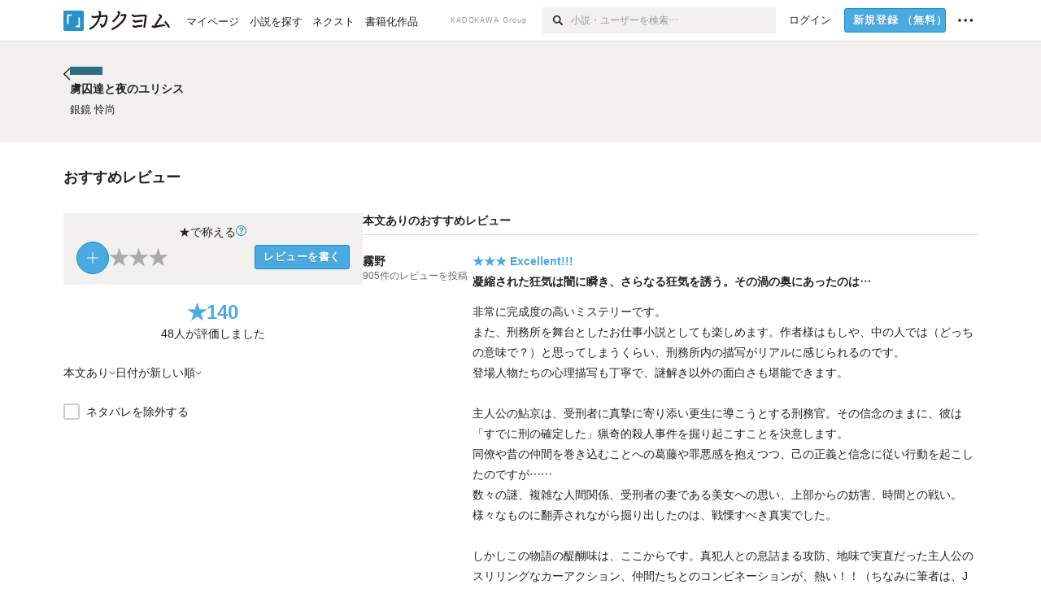

--- FILE ---
content_type: text/html; charset=utf-8
request_url: https://kakuyomu.jp/works/1177354054884236172/reviews
body_size: 32868
content:
<!DOCTYPE html><html lang="ja"><head><meta charSet="utf-8" data-next-head=""/><meta name="viewport" content="width=device-width, minimum-scale=1.0, maximum-scale=1.0, user-scalable=no, viewport-fit=cover" data-next-head=""/><link rel="manifest" href="/manifest.json" data-next-head=""/><link rel="icon" sizes="256x256" href="/images/brand/favicons/app-256.png" data-next-head=""/><link rel="shortcut icon" href="/images/brand/favicons/favicon.ico" data-next-head=""/><link rel="apple-touch-icon" sizes="180x180" href="/images/brand/favicons/ios-180.png" data-next-head=""/><link rel="apple-touch-icon" sizes="152x152" href="/images/brand/favicons/ios-152.png" data-next-head=""/><link rel="apple-touch-icon" sizes="120x120" href="/images/brand/favicons/ios-120.png" data-next-head=""/><link rel="apple-touch-icon" sizes="76x76" href="/images/brand/favicons/ios-76.png" data-next-head=""/><link rel="apple-touch-icon" href="/images/brand/favicons/ios-60.png" data-next-head=""/><meta name="apple-itunes-app" content="app-id=1081762516" data-next-head=""/><meta name="keywords" content="カクヨム,kakuyomu,KADOKAWA,はてな,無料,小説,Web小説,ライトノベル,投稿,二次創作" data-next-head=""/><title data-next-head="">虜囚達と夜のユリシス（銀鏡 怜尚）のおすすめレビュー - カクヨム</title><meta name="robots" content="index,follow" data-next-head=""/><meta property="og:title" content="虜囚達と夜のユリシス（銀鏡 怜尚）のおすすめレビュー - カクヨム" data-next-head=""/><meta property="og:url" content="https://kakuyomu.jp/works/1177354054884236172/reviews" data-next-head=""/><link rel="canonical" href="https://kakuyomu.jp/works/1177354054884236172/reviews" data-next-head=""/><link rel="preload" href="/_next/static/css/39b90c87176b2424.css" as="style"/><link rel="preload" href="/_next/static/css/b4f3c961cbd66a82.css" as="style"/><link rel="preload" href="/_next/static/css/54682ab967aa0a28.css" as="style"/><link rel="preload" href="/_next/static/css/a14ace2c078739d5.css" as="style"/><link rel="preload" href="/_next/static/css/daf3eaad26eeaa25.css" as="style"/><link rel="preload" href="/_next/static/css/94c396f97255d4d5.css" as="style"/><link rel="stylesheet" href="/_next/static/css/39b90c87176b2424.css" data-n-g=""/><link rel="stylesheet" href="/_next/static/css/b4f3c961cbd66a82.css" data-n-p=""/><link rel="stylesheet" href="/_next/static/css/54682ab967aa0a28.css" data-n-p=""/><link rel="stylesheet" href="/_next/static/css/a14ace2c078739d5.css" data-n-p=""/><link rel="stylesheet" href="/_next/static/css/daf3eaad26eeaa25.css" data-n-p=""/><link rel="stylesheet" href="/_next/static/css/94c396f97255d4d5.css" data-n-p=""/><noscript data-n-css=""></noscript><script defer="" noModule="" src="/_next/static/chunks/polyfills-42372ed130431b0a.js"></script><script src="/_next/static/chunks/webpack-411f67f6ec746f68.js" defer=""></script><script src="/_next/static/chunks/framework-96ee9f41dd0e931c.js" defer=""></script><script src="/_next/static/chunks/main-2f8098e69b432741.js" defer=""></script><script src="/_next/static/chunks/pages/_app-cf301e9eb79480bd.js" defer=""></script><script src="/_next/static/chunks/379-ebad3374b6307609.js" defer=""></script><script src="/_next/static/chunks/1820-4a204bd1655b5de9.js" defer=""></script><script src="/_next/static/chunks/2867-3dd2b226244a4019.js" defer=""></script><script src="/_next/static/chunks/8992-93532b34383e46ea.js" defer=""></script><script src="/_next/static/chunks/5391-6d1012512724e0df.js" defer=""></script><script src="/_next/static/chunks/5487-0e97e48982c30881.js" defer=""></script><script src="/_next/static/chunks/8254-4f68f6a8dfa7159d.js" defer=""></script><script src="/_next/static/chunks/5751-9cbaf8518313383e.js" defer=""></script><script src="/_next/static/chunks/3682-474b9bb22ffdb494.js" defer=""></script><script src="/_next/static/chunks/1548-8c465a53b34f06d0.js" defer=""></script><script src="/_next/static/chunks/824-df7bde710a615d87.js" defer=""></script><script src="/_next/static/chunks/7669-ed4268a1ee4aa120.js" defer=""></script><script src="/_next/static/chunks/1304-7933a2483907ce8f.js" defer=""></script><script src="/_next/static/chunks/4511-061649a68ef7384d.js" defer=""></script><script src="/_next/static/chunks/9343-5e7fca27c56a5608.js" defer=""></script><script src="/_next/static/chunks/791-f2ef85c60ac02e18.js" defer=""></script><script src="/_next/static/chunks/5580-1b3affe758e6b5dd.js" defer=""></script><script src="/_next/static/chunks/pages/works/%5BworkId%5D/reviews-c02ca0e260da61af.js" defer=""></script><script src="/_next/static/cTddKAPLl6TrVgQjDdAQe/_buildManifest.js" defer=""></script><script src="/_next/static/cTddKAPLl6TrVgQjDdAQe/_ssgManifest.js" defer=""></script></head><body><div id="__next"><div id="template-root" class="Root_container__wvsyR Root_regular__eU0o_ isRegular"><div><div id="app"><div class="RegularMediaGlobalHeader_regularGlobalHeader__hFOw3 RegularMediaGlobalHeader_fixed__K9_Qv"><div class="ConstrainWidthLayout_constrainWidthLayout__h5f9f ConstrainWidthLayout_isRegular__oUKa9 ConstrainWidthLayout_fluidWidth__AmZWJ"><div class="RegularMediaGlobalHeader_inner__Yy7SH"><div class="RegularMediaGlobalHeader_primary___yfx6"><div class="RegularMediaGlobalHeader_logo__vHZpg"><a href="/" class="LinkAppearance_link__POVTP"><svg class="Logo_kakuyomuLogo__o0o0_ " height="25" viewBox="0 0 132 25" width="132" xmlns="http://www.w3.org/2000/svg" role="img" aria-label="カクヨム"><rect fill="#2792ca" height="24.90953" rx="1.64958" width="24.90953" y=".09047"></rect><path d="m6.509 16.469h-1.966v-11.835h5.608v1.965h-3.642z" fill="#fff"></path><path d="m20.367 20.457h-5.2v-1.966h3.234v-9.87h1.966z" fill="#fff"></path><g fill="#231815"><path d="m51.79962 5.35384c-1.32522.03565-3.25717.14635-5.88463.42815a26.995 26.995 0 0 0 .35582-4.29857v-.0901l-2.32138-1.39332-1.18985 1.98291 1.20847.72541a21.535 21.535 0 0 1 -.41388 3.35173c-1.82387.23239-3.90253.53475-6.27724.93394l-1.97606-1.10578-1.12934 2.01769 2.69 1.505.05532-.00959c.05134-.00873 2.72064-.46406 6.0191-.90834a21.73291 21.73291 0 0 1 -11.1559 13.2503l-.14131.07174 1.04226 2.06644.14267-.07449a23.93558 23.93558 0 0 0 12.58973-15.62796c2.06812-.24439 4.18865-.44611 5.94789-.50944.66768 0 .65817.11509.64267.56481-.56754 6.98884-2.88942 9.51545-3.86772 9.97608a5.784 5.784 0 0 0 -2.18363-2.46981l-.13282-.09228-1.29611 1.93663.15281.08324a3.72124 3.72124 0 0 1 1.64813 2.56569.83889.83889 0 0 0 .9755.68836c5.31813-.6522 6.68684-8.42016 7.03633-12.71259.09212-1.68176-.24672-2.86288-2.53683-2.85585z"></path><path d="m61.43365 14.49378c4.89059-3.95761 7.80677-8.03077 8.66773-12.10585l.06244-.28261-2.8321-1.69757-1.18986 1.98264 1.35362.81222c-.474 1.47794-2.11764 5.12446-7.51622 9.49392l-.1235.1 1.45439 1.79724z"></path><path d="m71.20414 4.6049-.14952.0304a16.20882 16.20882 0 0 1 -1.02924 2.36543s1.46989-.15372 2.32551-.234c.74554-.06992 1.18277-.12064 1.8898-.16239.68978-.03159.80093.0975.63016.549-1.302 3.25163-5.0845 9.72652-15.89714 15.0209l-.14295.0701 1.01706 2.07684.14267-.06956c12.07083-5.91062 16.06023-13.2267 17.36676-17.11154.35229-1.12081.50349-2.89987-1.98227-2.88909-1.0184.04607-2.40205.14771-4.17084.35391z"></path><path d="m97.294 11.44867c-3.51453.14842-7.81416.72345-9.18229.89762l-1.83421-1.55982-1.499 1.76274 2.791 2.32494.07065-.011c.057-.00876 5.6579-.92172 9.68616-1.0915l.28011-2.32987z"></path><path d="m96.78681 17.62064a40.54123 40.54123 0 0 0 -9.00594 1.19961l-1.81011-1.41989-1.42728 1.82 2.74776 2.15351.08-.02547a36.66524 36.66524 0 0 1 9.41664-1.4154l.27813-2.30216c-.13423-.01174-.2792-.0102-.2792-.0102z"></path><path d="m123.7343 16.75852a78.21841 78.21841 0 0 0 -8.93237 1.56766c-.18664.04246-.53.08828-.23932-.41463 1.95012-3.37348 4.68325-7.25778 6.18118-9.33111.71758-.99254.93-1.82681.13028-2.49871l-2.70293-2.3035-1.49957 1.76 2.102 1.7915a93.76352 93.76352 0 0 0 -7.46747 11.73842l-1.95717-.96483-1.02253 2.07383 2.88413 1.4218.058-.01588a100.85871 100.85871 0 0 1 12.98517-2.55579l1.33322-.13371a9.12374 9.12374 0 0 0 -1.85262-2.13505z"></path><path d="m130.96352 20.39321c-1.41742-3.747-5.312-7.31275-5.47744-7.46281l-.11775-.1068-1.55489 1.71153.11775.10707c.0367.03286 3.65966 3.37212 4.87005 6.569l.05587.14869 2.16282-.818z"></path><path d="m87.45664 5.8359-2.56209-1.68113-1.269 1.93362 3.267 2.14311.05745-.00658c3.574-.46762 6.96756-.81676 12.093-1.04168 1.15509-.08042 1.08244.02336.95084.86043l-1.7532 12.91394 2.29153.31081s1.70691-12.5877 1.87517-13.81276.07955-2.62489-2.31312-2.59426c-3.21591.10503-8.2074.39086-12.63758.9745z"></path></g></svg></a></div><ul class="RegularMediaGlobalHeader_links__DudoA"><li class="RegularGlobalHeaderLink_link__uLcBV RegularGlobalHeaderLink_reducePaddingZero__SHdso"><a href="/my/antenna/works" class="LinkAppearance_link__POVTP"><span class="">マイページ</span></a></li><li class="RegularGlobalHeaderLink_link__uLcBV "><a href="/explore" class="LinkAppearance_link__POVTP"><span class="">小説を探す</span></a></li><li class="RegularGlobalHeaderLink_link__uLcBV "><a href="/next" class="LinkAppearance_link__POVTP"><span class="">ネクスト</span></a></li><li class="RegularGlobalHeaderLink_link__uLcBV "><a href="/publication/" class="LinkAppearance_link__POVTP"><span class="">書籍化作品</span></a></li></ul></div><div class="RegularMediaGlobalHeader_secondary__pTLT4"><div class="RegularMediaGlobalHeader_kadokawaGroup__p0ZLV">KADOKAWA Group</div><div class="RegularGlobalHeaderSearchForm_searchForm__YyJBc"><form class="RegularGlobalHeaderSearchForm_form__kusGu" action="/search" method="GET"><input class="RegularGlobalHeaderSearchForm_input__QzUPB" type="text" placeholder="小説・ユーザーを検索…" autoComplete="on" name="q"/><button class="RegularGlobalHeaderSearchForm_submit___d3g0" type="submit" aria-label="検索"><svg xmlns="http://www.w3.org/2000/svg" class="Icons_icon__kQc4i" width="12" height="12" viewBox="0 0 12 12"><path d="m7.00444 6.99871a3.1732 3.1732 0 1 1 0-4.48376 3.18107 3.18107 0 0 1 0 4.48376zm1.11521-5.60661a4.753 4.753 0 1 0 -.73329 7.32525l3.0019 2.99427a.94521.94521 0 0 0 1.33674-1.33673l-3.00956-2.99426a4.75212 4.75212 0 0 0 -.59579-5.98853z" fill="currentColor"></path></svg></button></form></div><ul class="RegularMediaGlobalHeader_links__DudoA RegularMediaGlobalHeader_isGuest__9pnlv"><li class="GlobalHeaderGuestLink_guestLink___fXtl"><a href="/login?location=%2Fworks%2F1177354054884236172%2Freviews"><span>ログイン</span></a></li><li class="RegularMediaGlobalHeader_signupButton__5cUj8"><a href="/signup" class="LinkAppearance_link__POVTP"><span class="ButtonAppearance_buttonAppearance__bQQjV ButtonAppearance_medium__fRMEE ButtonAppearance_primary__hlhrN   "><div class="RegularMediaGlobalHeader_signupButtonLabel__BWzhx">新規登録<span>（無料）</span></div></span></a></li><li><div class="RegularGlobalHeaderInfoItem_menuButton__Pj_lo"><svg xmlns="http://www.w3.org/2000/svg" class="" width="18" height="18" viewBox="0 0 18 18"><circle fill="currentColor" cx="1.93671" cy="8.93127" r="1.78551"></circle><circle fill="currentColor" cx="9.1512" cy="8.93127" r="1.78551"></circle><circle fill="currentColor" cx="16.36569" cy="8.93127" r="1.78551"></circle></svg></div></li></ul></div></div></div></div><div class="DefaultTemplate_fixed__DLjCr  DefaultTemplate_isWeb__QRPlB "><div class="WorkNavigationSticky_workNavigationSticky__Kno9l"><div class="NewBox_box__45ont NewBox_padding-py-m__64_RO NewBox_bg-white__KxNIy"><div class="ConstrainWidthLayout_constrainWidthLayout__h5f9f ConstrainWidthLayout_isRegular__oUKa9 ConstrainWidthLayout_fixedWidth__mR65l"><a href="/works/1177354054884236172" class="LinkAppearance_link__POVTP LinkAppearance_hoverblueWithUnderline__y_22T"><div class="Layout_layout__5aFuw Layout_items-center__IBCoH Layout_justify-normal__zqNe7 Layout_direction-row__boh0Z Layout_gap-2l__Ooj7k"><div class="Typography_fontSize-1l__hDZ2W Typography_lineHeight-unit__1hryM Base_inline__bKcc9"><svg xmlns="http://www.w3.org/2000/svg" class="Icons_icon__kQc4i Icons_flip___IDrT Icons_withText__5RI4r" width="67" height="140" viewBox="0 0 67 140" fill="none"><path d="M4 15L59 70L4 125" stroke="currentColor" stroke-width="11"></path></svg></div><div style="width:784px" class="NewBox_box__45ont"><div class="Typography_fontSize-m__mskXq Typography_lineHeight-3s__OOxkK Base_inline__bKcc9"><span class="TruncateMultipleLines_span__TsOLJ" style="-webkit-line-clamp:1">虜囚達と夜のユリシス</span></div></div></div></a></div></div></div><div class="WorkNavigationDefault_workNavigationDefault__rc7DW"><div class="NewBox_box__45ont NewBox_padding-py-4l__Nt33b NewBox_bg-beige__Xk9pT"><div class="ConstrainWidthLayout_constrainWidthLayout__h5f9f ConstrainWidthLayout_isRegular__oUKa9 ConstrainWidthLayout_fixedWidth__mR65l"><div class="Layout_layout__5aFuw Layout_items-start__aSW0O Layout_justify-normal__zqNe7 Layout_direction-row__boh0Z Layout_gap-2l__Ooj7k"><div class="LayoutItem_layoutItem__cl360 LayoutItem_alignSelf-normal__dQu_8 LayoutItem_flex-intrinsic__Ttits"><div class="Typography_fontSize-1l__hDZ2W Typography_lineHeight-unit__1hryM Base_inline__bKcc9"><a href="/works/1177354054884236172" class="LinkAppearance_link__POVTP LinkAppearance_hoverblueWithUnderline__y_22T"><svg xmlns="http://www.w3.org/2000/svg" class="Icons_icon__kQc4i Icons_flip___IDrT Icons_withText__5RI4r" width="67" height="140" viewBox="0 0 67 140" fill="none"><path d="M4 15L59 70L4 125" stroke="currentColor" stroke-width="11"></path></svg></a></div></div><div style="width:784px" class="NewBox_box__45ont"><div class=" Gap_size-2s__Tv9t0 Gap_direction-y__Ee6Qv"><a href="/works/1177354054884236172" class="LinkAppearance_link__POVTP LinkAppearance_hoverblueWithUnderline__y_22T"><div class=" Gap_size-2s__Tv9t0 Gap_direction-y__Ee6Qv"><div class="WorkNavigationDefault_colorBox__WWvr6"><div class="WorkColor_workColor__n_EKF WorkColor_display-inlineBlock__znCII WorkColor_size-1l__B7Gz6" style="background-color:#2C6D82"></div></div><h2 class="Heading_heading__lQ85n Heading_left__RVp4h Heading_size-1s___G7AX"><span class=" Gap_size-4s__F67Nf Gap_direction-x__RsHk8">虜囚達と夜のユリシス</span></h2></div></a><div><a href="/users/Deep-scarlet" class="LinkAppearance_link__POVTP LinkAppearance_hoverblueWithUnderline__y_22T"><div class="partialGiftWidgetActivityName ActivityName_inline__89GTV ActivityName_fontSize-1s__iAHCW">銀鏡 怜尚</div></a></div></div></div></div></div></div></div><div class="ConstrainWidthLayout_constrainWidthLayout__h5f9f ConstrainWidthLayout_isRegular__oUKa9 ConstrainWidthLayout_fixedWidth__mR65l"><div class="NewBox_box__45ont NewBox_padding-py-4l__Nt33b"><h3 class="Heading_heading__lQ85n Heading_left__RVp4h Heading_size-m___7G0X">おすすめレビュー</h3></div><div class="Layout_layout__5aFuw Layout_items-normal__4mOqD Layout_justify-normal__zqNe7 Layout_direction-row__boh0Z Layout_gap-7l__vNKkI"><div class="LayoutItem_layoutItem__cl360 LayoutItem_alignSelf-normal__dQu_8 LayoutItem_flex-1__hhrWm"><div class="reviews_summaryAndFilter__TPctD"><div class="NewBox_box__45ont"><div class=" Gap_size-m__thYv4 Gap_direction-y__Ee6Qv"><div class="WorkReviewButton_workReviewButton__r4FVz "><div class="WorkReviewButton_workReviewButtonInner__gHCB3"><div class="WorkReviewButton_ratingBox__WgMsd"><div class="Layout_layout__5aFuw Layout_items-center__IBCoH Layout_justify-center__CcJQB Layout_direction-row__boh0Z Layout_gap-3s__Q_er2"><div class="Typography_fontSize-m__mskXq Typography_lineHeight-3s__OOxkK Base_inline__bKcc9">★で称える</div><a href="https://kakuyomu.jp/help/entry/reviews" target="_blank" rel="noopener" class="LinkAppearance_link__POVTP LinkAppearance_blue__o2Bzb"><svg xmlns="http://www.w3.org/2000/svg" class="Icons_icon__kQc4i Icons_size-m__Hzt40" style="transform:translateY(1.5px)" width="14" height="14" viewBox="0 0 140 140" fill="none"><circle cx="65" cy="71" r="60" stroke="currentColor" stroke-width="10"></circle><path d="M58.8409 91.0909V90.6136C58.8939 85.5492 59.4242 81.5189 60.4318 78.5227C61.4394 75.5265 62.8712 73.1004 64.7273 71.2443C66.5833 69.3883 68.8106 67.678 71.4091 66.1136C72.9735 65.1591 74.3788 64.0322 75.625 62.733C76.8712 61.4072 77.8523 59.8826 78.5682 58.1591C79.3106 56.4356 79.6818 54.5265 79.6818 52.4318C79.6818 49.8333 79.072 47.5795 77.8523 45.6705C76.6326 43.7614 75.0019 42.2898 72.9602 41.2557C70.9186 40.2216 68.6515 39.7045 66.1591 39.7045C63.9848 39.7045 61.8902 40.1553 59.875 41.0568C57.8598 41.9583 56.1761 43.3769 54.8239 45.3125C53.4716 47.2481 52.6894 49.7803 52.4773 52.9091H42.4545C42.6667 48.4015 43.8333 44.5436 45.9545 41.3352C48.1023 38.1269 50.9261 35.6742 54.4261 33.9773C57.9527 32.2803 61.8636 31.4318 66.1591 31.4318C70.8258 31.4318 74.8826 32.3598 78.3295 34.2159C81.803 36.072 84.4811 38.6174 86.3636 41.8523C88.2727 45.0871 89.2273 48.7727 89.2273 52.9091C89.2273 55.8258 88.7765 58.464 87.875 60.8239C87 63.1837 85.7273 65.2917 84.0568 67.1477C82.4129 69.0038 80.4242 70.6477 78.0909 72.0795C75.7576 73.5379 73.8883 75.0758 72.483 76.6932C71.0777 78.2841 70.0568 80.1799 69.4205 82.3807C68.7841 84.5814 68.4394 87.3258 68.3864 90.6136V91.0909H58.8409ZM63.9318 114.636C61.9697 114.636 60.286 113.934 58.8807 112.528C57.4754 111.123 56.7727 109.439 56.7727 107.477C56.7727 105.515 57.4754 103.831 58.8807 102.426C60.286 101.021 61.9697 100.318 63.9318 100.318C65.8939 100.318 67.5777 101.021 68.983 102.426C70.3883 103.831 71.0909 105.515 71.0909 107.477C71.0909 108.777 70.7595 109.97 70.0966 111.057C69.4602 112.144 68.5985 113.019 67.5114 113.682C66.4508 114.318 65.2576 114.636 63.9318 114.636Z" fill="currentColor"></path></svg></a></div><div class="WorkReviewButton_ratingInner__4048w"><div><div class="Layout_layout__5aFuw Layout_items-center__IBCoH Layout_justify-normal__zqNe7 Layout_direction-row__boh0Z Layout_gap-3s__Q_er2"><button type="button" class="Button_button__kcHya Button_widthauto__ahiiT Button_heightauto__BdNgx"><div class="CircleButton_circleButton__SxLGf CircleButton_plus__kTXMM "></div></button><span class="WorkReviewButton_star__0FIMu "><span class="Typography_fontSize-3l__zYLOs Typography_fontWeight-bold__jDh15 Typography_color-lightGray__D4PXo Typography_lineHeight-unit__1hryM Base_inline__bKcc9">★</span></span><span class="WorkReviewButton_star__0FIMu "><span class="Typography_fontSize-3l__zYLOs Typography_fontWeight-bold__jDh15 Typography_color-lightGray__D4PXo Typography_lineHeight-unit__1hryM Base_inline__bKcc9">★</span></span><span class="WorkReviewButton_star__0FIMu "><span class="Typography_fontSize-3l__zYLOs Typography_fontWeight-bold__jDh15 Typography_color-lightGray__D4PXo Typography_lineHeight-unit__1hryM Base_inline__bKcc9">★</span></span></div></div><div class="NewBox_box__45ont NewBox_padding-pt-4s__DpPZt"><button type="submit" class="Button_button__kcHya Button_widthauto__ahiiT Button_heightauto__BdNgx"><span class="ButtonAppearance_buttonAppearance__bQQjV ButtonAppearance_medium__fRMEE ButtonAppearance_primary__hlhrN   ">レビューを書く</span></button></div></div></div></div></div><div class="Layout_layout__5aFuw Layout_items-center__IBCoH Layout_justify-normal__zqNe7 Layout_direction-column__How_2 Layout_gap-5s__RcxLn"><div class="Typography_fontSize-3l__zYLOs Typography_fontWeight-bold__jDh15 Typography_color-lightBlue__KDVNE Typography_lineHeight-1s__3iKaG Base_inline__bKcc9">★<!-- -->140</div><div class="Typography_fontSize-m__mskXq Typography_lineHeight-3s__OOxkK Base_inline__bKcc9">48<!-- -->人が評価しました</div></div></div></div><div class="NewBox_box__45ont NewBox_padding-pb-m__8mtGc NewBox_padding-pt-1s__EIUIF NewBox_borderColor-defaultGray__NGE9f NewBox_borderSize-bb-m__wEqyb"><div class="NewBox_box__45ont NewBox_padding-py-2s__mgbHd"><div class="Layout_layout__5aFuw Layout_items-center__IBCoH Layout_justify-normal__zqNe7 Layout_direction-row__boh0Z Layout_gap-m__smcK5"><div class="ConditionMenu_defaultTrigger__zG8Wp ConditionMenu_height-touchTarget__bINn7"><div class="Layout_layout__5aFuw Layout_items-center__IBCoH Layout_justify-normal__zqNe7 Layout_direction-row__boh0Z Layout_gap-2s__xUCm0 Layout_heightFull__oaSPM"><div class="Typography_fontSize-m__mskXq Typography_lineHeight-3s__OOxkK Base_inline__bKcc9">本文あり</div><svg xmlns="http://www.w3.org/2000/svg" class="" height="8" width="8" viewBox="0 0 8 8"><path d="m7.536 2.59-3.536 3.536-3.536-3.536" fill="none" stroke="currentColor" stroke-miterlimit="10" stroke-width=".9"></path></svg></div></div><div class="ConditionMenu_defaultTrigger__zG8Wp ConditionMenu_height-touchTarget__bINn7"><div class="Layout_layout__5aFuw Layout_items-center__IBCoH Layout_justify-normal__zqNe7 Layout_direction-row__boh0Z Layout_gap-2s__xUCm0 Layout_heightFull__oaSPM"><div class="Typography_fontSize-m__mskXq Typography_lineHeight-3s__OOxkK Base_inline__bKcc9">日付が新しい順</div><svg xmlns="http://www.w3.org/2000/svg" class="" height="8" width="8" viewBox="0 0 8 8"><path d="m7.536 2.59-3.536 3.536-3.536-3.536" fill="none" stroke="currentColor" stroke-miterlimit="10" stroke-width=".9"></path></svg></div></div></div></div><div class="NewBox_box__45ont NewBox_padding-py-2s__mgbHd"><div class="Layout_layout__5aFuw Layout_items-normal__4mOqD Layout_justify-normal__zqNe7 Layout_direction-row__boh0Z"><span class="Checkbox_checkbox__DjJT9 "><input type="checkbox" id="exclude-spoiled-review"/><span class="Checkbox_alternate__sF_vO"><span class="Checkbox_checked__8UdCO"><svg xmlns="http://www.w3.org/2000/svg" class="Icons_icon__kQc4i" width="148" height="140" viewBox="0 0 148 140" fill="none"><path d="M8 62.5757L55.2071 109.783L140 25" stroke="currentColor" stroke-width="17"></path></svg></span><span class="Checkbox_indeterminate__ibK_4"><svg xmlns="http://www.w3.org/2000/svg" class="Icons_icon__kQc4i" width="14" height="14" viewBox="0 0 20 20"><rect x="3" y="9" width="14" height="2" fill="currentColor"></rect></svg></span></span><label for="exclude-spoiled-review"><div class="Typography_fontSize-m__mskXq Typography_lineHeight-3s__OOxkK Base_inline__bKcc9">ネタバレを除外する</div></label></span></div></div></div></div></div><div class="LayoutItem_layoutItem__cl360 LayoutItem_alignSelf-normal__dQu_8"><div style="width:757px" class="NewBox_box__45ont NewBox_padding-pb-4l__qgebp"><div class="NewBox_box__45ont"><div class="NewBox_box__45ont NewBox_padding-pb-2s__KQRQO NewBox_borderStyle-solid__F7tjp NewBox_borderColor-defaultGray__NGE9f NewBox_borderSize-bb-m__wEqyb"><h2 class="Heading_heading__lQ85n Heading_left__RVp4h Heading_size-1s___G7AX">本文ありのおすすめレビュー</h2></div><ul><li><div class="TextualWorkReviewItem_textualWorkReviewItem__uJzZd"><div class="Layout_layout__5aFuw Layout_items-normal__4mOqD Layout_justify-normal__zqNe7 Layout_direction-row__boh0Z Layout_gap-4l__vVWGc"><dl style="width:135px" class="NewBox_box__45ont"><dt class="Typography_fontSize-m__mskXq Typography_fontWeight-bold__jDh15 Typography_lineHeight-3s__OOxkK Base_inline__bKcc9"><div class="partialGiftWidgetActivityName"><a href="/users/kirino" class="LinkAppearance_link__POVTP LinkAppearance_hoverblueWithUnderline__y_22T">霧野</a></div></dt><dd class="Typography_fontSize-2s__NPM4C Typography_color-gray__ObCRz Typography_lineHeight-3s__OOxkK Base_inline__bKcc9"><a href="/users/kirino/review_comments" class="LinkAppearance_link__POVTP LinkAppearance_hoverblueWithUnderline__y_22T"><div class="NewBox_box__45ont NewBox_padding-pt-4s__DpPZt"><div class="Layout_layout__5aFuw Layout_items-normal__4mOqD Layout_justify-normal__zqNe7 Layout_direction-row__boh0Z Layout_wrap-wrap__yY3zM"><div>905<!-- -->件の</div><div>レビューを投稿</div></div></div></a></dd></dl><div class="LayoutItem_layoutItem__cl360 LayoutItem_alignSelf-normal__dQu_8 LayoutItem_flex-1__hhrWm"><div><a href="/works/1177354054884236172/reviews/16818093080037081326" class="LinkAppearance_link__POVTP"><div class="Typography_fontSize-m__mskXq Typography_lineHeight-3s__OOxkK"><div class="Typography_fontWeight-bold__jDh15 Typography_color-lightBlue__KDVNE Base_inline__bKcc9">★★★<!-- --> <!-- -->Excellent!!!</div></div></a><h4 class="Heading_heading__lQ85n Heading_left__RVp4h Heading_size-1s___G7AX"><a href="/works/1177354054884236172/reviews/16818093080037081326" class="LinkAppearance_link__POVTP LinkAppearance_hoverblueWithUnderline__y_22T LinkAppearance_block__UJrud"><div class="NewBox_box__45ont NewBox_padding-pt-2s__ahJd3">凝縮された狂気は闇に瞬き、さらなる狂気を誘う。その渦の奥にあったのは…</div></a></h4><a href="/works/1177354054884236172/reviews/16818093080037081326" class="LinkAppearance_link__POVTP"><div class="NewBox_box__45ont NewBox_padding-py-m__64_RO"><p><span class="Typography_fontSize-m__mskXq Typography_lineHeight-m__jBbHh Base_inline__bKcc9">非常に完成度の高いミステリーです。<br/>また、刑務所を舞台としたお仕事小説としても楽しめます。作者様はもしや、中の人では（どっちの意味で？）と思ってしまうくらい、刑務所内の描写がリアルに感じられるのです。<br/>登場人物たちの心理描写も丁寧で、謎解き以外の面白さも堪能できます。<br/><br/>主人公の鮎京は、受刑者に真摯に寄り添い更生に導こうとする刑務官。その信念のままに、彼は「すでに刑の確定した」猟奇的殺人事件を掘り起こすことを決意します。<br/>同僚や昔の仲間を巻き込むことへの葛藤や罪悪感を抱えつつ、己の正義と信念に従い行動を起こしたのですが……<br/>数々の謎、複雑な人間関係、受刑者の妻である美女への思い、上部からの妨害、時間との戦い。様々なものに翻弄されながら掘り出したのは、戦慄すべき真実でした。<br/><br/>しかしこの物語の醍醐味は、ここからです。真犯人との息詰まる攻防、地味で実直だった主人公のスリリングなカーアクション、仲間たちとのコンビネーションが、熱い！！（ちなみに筆者は、JとS推しです）<br/>最後に主人公の大きな覚悟を知り、涙腺崩壊。（あゆきょおおおお！！）<br/>そして、最終話。構成の見事さ美しさに、嗚咽しながら読み終えました。<br/><br/>最後まで読むと、ちょっと謎めいた説明文『その虜囚を虜囚たらしめた真の虜囚とは！？<br/>』の意味がわかります。<br/>真犯人にはゾッとさせられますが、楽しめること請け合いです！！</span></p></div></a><div class="Typography_fontSize-2s__NPM4C Typography_color-gray__ObCRz Typography_lineHeight-3s__OOxkK"><ul class="Meta_meta__7tVPt Meta_disc__uPSnA Meta_lightGray__mzmje   "><li class="Meta_metaItemWrapper__JzV2P Meta_normal__u9LT4"><div class="Meta_metaItem__8eZTP"><div class="WorkReviewLike_workReviewLike-m__tmxho"><button type="button" class="Button_button__kcHya Button_widthauto__ahiiT Button_heightauto__BdNgx"><span class="WorkReviewLike_button__tRmUG"><span class="WorkReviewLike_icon__ARqu0"><svg xmlns="http://www.w3.org/2000/svg" class="Icons_icon__kQc4i Icons_size-m__Hzt40 Icons_color-lightGray__2iKyx" height="140" width="160" viewBox="0 0 160 140"><path fill="currentColor" d="m25.5503 59h-25.5503v81.452h25.5503z"></path><path fill="currentColor" d="m160 76.7972v-19.2715h-59.24v-57.5257h-21.2895l-39.4583 76.7972h-.0122v63.2028h96.347z"></path></svg></span><span class="WorkReviewLike_count__ESbVL"><div class="Typography_fontSize-2s__NPM4C Typography_color-gray__ObCRz Typography_lineHeight-unit__1hryM Base_inline__bKcc9">2</div></span></span></button></div></div></li><li class="Meta_metaItemWrapper__JzV2P Meta_normal__u9LT4"><div class="Meta_metaItem__8eZTP"><a href="/works/1177354054884236172/reviews/16818093080037081326" class="LinkAppearance_link__POVTP LinkAppearance_hoverblueWithUnderline__y_22T"><time dateTime="2024-07-09T07:13:37.000Z">2024年7月9日 07:13</time></a></div></li></ul></div></div></div></div></div></li><li><div class="TextualWorkReviewItem_textualWorkReviewItem__uJzZd"><div class="Layout_layout__5aFuw Layout_items-normal__4mOqD Layout_justify-normal__zqNe7 Layout_direction-row__boh0Z Layout_gap-4l__vVWGc"><dl style="width:135px" class="NewBox_box__45ont"><dt class="Typography_fontSize-m__mskXq Typography_fontWeight-bold__jDh15 Typography_lineHeight-3s__OOxkK Base_inline__bKcc9"><div class="partialGiftWidgetActivityName"><a href="/users/runner_garden" class="LinkAppearance_link__POVTP LinkAppearance_hoverblueWithUnderline__y_22T">関川　二尋</a></div></dt><dd class="Typography_fontSize-2s__NPM4C Typography_color-gray__ObCRz Typography_lineHeight-3s__OOxkK Base_inline__bKcc9"><a href="/users/runner_garden/review_comments" class="LinkAppearance_link__POVTP LinkAppearance_hoverblueWithUnderline__y_22T"><div class="NewBox_box__45ont NewBox_padding-pt-4s__DpPZt"><div class="Layout_layout__5aFuw Layout_items-normal__4mOqD Layout_justify-normal__zqNe7 Layout_direction-row__boh0Z Layout_wrap-wrap__yY3zM"><div>1849<!-- -->件の</div><div>レビューを投稿</div></div></div></a></dd></dl><div class="LayoutItem_layoutItem__cl360 LayoutItem_alignSelf-normal__dQu_8 LayoutItem_flex-1__hhrWm"><div><a href="/works/1177354054884236172/reviews/16817330665214985675" class="LinkAppearance_link__POVTP"><div class="Typography_fontSize-m__mskXq Typography_lineHeight-3s__OOxkK"><div class="Typography_fontWeight-bold__jDh15 Typography_color-lightBlue__KDVNE Base_inline__bKcc9">★★★<!-- --> <!-- -->Excellent!!!</div></div></a><h4 class="Heading_heading__lQ85n Heading_left__RVp4h Heading_size-1s___G7AX"><a href="/works/1177354054884236172/reviews/16817330665214985675" class="LinkAppearance_link__POVTP LinkAppearance_hoverblueWithUnderline__y_22T LinkAppearance_block__UJrud"><div class="NewBox_box__45ont NewBox_padding-pt-2s__ahJd3">緻密な推理構築と感動の物語</div></a></h4><a href="/works/1177354054884236172/reviews/16817330665214985675" class="LinkAppearance_link__POVTP"><div class="NewBox_box__45ont NewBox_padding-py-m__64_RO"><p><span class="Typography_fontSize-m__mskXq Typography_lineHeight-m__jBbHh Base_inline__bKcc9">とにかくラストがすごかった。<br/>えも言われぬ感動がありました。<br/>これは正しい真実を求めた青年の成長物語であり、真実を捻じ曲げようとした犯罪者の物語です。<br/><br/>ミステリということもあってなかなかうまい紹介文にならないと思います。<br/>ただこの物語を楽しむにあたって、どんなヒントもここに記したくないのです。<br/><br/>この作者さんの作品はいくつか読んでおりますが、どれも緻密な構成、細部まで構築されている世界観と、生き生きとしたキャラクターが大きな特徴だと思います。<br/>この作品にもそれらが大いに発揮されており、冒頭からどっぷりと作品世界に溶けむことができると思います。<br/>なかでもこの作品はミステリー要素が特に強く、またストーリーも二転三転と驚きの展開を迎え、結末まで華麗に予想を裏切っていきます。<br/><br/>今回の主役は刑務所の看守をしている鮎京くん。<br/>若くて、仕事に対して熱心で誇りをもっています。<br/>そんな彼の担当に凶悪な殺人事件を起こした犯人がいました。<br/>しかしその犯人の振る舞いはあくまでおとなしく、礼儀正しく、とてもそんな事件を起こす人間には見えないのです。<br/><br/>……という冒頭から始まる物語は、いくつもの疑問と懐疑をはらみつつ、鮎京くんはいやおうなしに引き込まれていきます。<br/>もうこれだけでも面白そうでしょう？<br/>先が気になるでしょう？<br/>そんな読者の心を引っ張りまわし、次々に謎と解答を開示し、物語の核心へとずるずると引きずり込んでゆくのです。<br/><br/>まさに作者の思うつぼなわけですが、そこがやっぱりうまいなぁと思うわけです。<br/>確かな実力ある作者さんの仕掛ける極上のミステリーです。<br/>ぜひ読んでみてください！</span></p></div></a><div class="Typography_fontSize-2s__NPM4C Typography_color-gray__ObCRz Typography_lineHeight-3s__OOxkK"><ul class="Meta_meta__7tVPt Meta_disc__uPSnA Meta_lightGray__mzmje   "><li class="Meta_metaItemWrapper__JzV2P Meta_normal__u9LT4"><div class="Meta_metaItem__8eZTP"><div class="WorkReviewLike_workReviewLike-m__tmxho"><button type="button" class="Button_button__kcHya Button_widthauto__ahiiT Button_heightauto__BdNgx"><span class="WorkReviewLike_button__tRmUG"><span class="WorkReviewLike_icon__ARqu0"><svg xmlns="http://www.w3.org/2000/svg" class="Icons_icon__kQc4i Icons_size-m__Hzt40 Icons_color-lightGray__2iKyx" height="140" width="160" viewBox="0 0 160 140"><path fill="currentColor" d="m25.5503 59h-25.5503v81.452h25.5503z"></path><path fill="currentColor" d="m160 76.7972v-19.2715h-59.24v-57.5257h-21.2895l-39.4583 76.7972h-.0122v63.2028h96.347z"></path></svg></span><span class="WorkReviewLike_count__ESbVL"><div class="Typography_fontSize-2s__NPM4C Typography_color-gray__ObCRz Typography_lineHeight-unit__1hryM Base_inline__bKcc9">4</div></span></span></button></div></div></li><li class="Meta_metaItemWrapper__JzV2P Meta_normal__u9LT4"><div class="Meta_metaItem__8eZTP"><a href="/works/1177354054884236172/reviews/16817330665214985675" class="LinkAppearance_link__POVTP LinkAppearance_hoverblueWithUnderline__y_22T"><time dateTime="2023-10-18T11:48:07.000Z">2023年10月18日 11:48</time></a></div></li></ul></div></div></div></div></div></li><li><div class="TextualWorkReviewItem_textualWorkReviewItem__uJzZd"><div class="Layout_layout__5aFuw Layout_items-normal__4mOqD Layout_justify-normal__zqNe7 Layout_direction-row__boh0Z Layout_gap-4l__vVWGc"><dl style="width:135px" class="NewBox_box__45ont"><dt class="Typography_fontSize-m__mskXq Typography_fontWeight-bold__jDh15 Typography_lineHeight-3s__OOxkK Base_inline__bKcc9"><div class="partialGiftWidgetActivityName"><a href="/users/rnaribose" class="LinkAppearance_link__POVTP LinkAppearance_hoverblueWithUnderline__y_22T">凛花</a></div></dt><dd class="Typography_fontSize-2s__NPM4C Typography_color-gray__ObCRz Typography_lineHeight-3s__OOxkK Base_inline__bKcc9"><a href="/users/rnaribose/review_comments" class="LinkAppearance_link__POVTP LinkAppearance_hoverblueWithUnderline__y_22T"><div class="NewBox_box__45ont NewBox_padding-pt-4s__DpPZt"><div class="Layout_layout__5aFuw Layout_items-normal__4mOqD Layout_justify-normal__zqNe7 Layout_direction-row__boh0Z Layout_wrap-wrap__yY3zM"><div>361<!-- -->件の</div><div>レビューを投稿</div></div></div></a></dd></dl><div class="LayoutItem_layoutItem__cl360 LayoutItem_alignSelf-normal__dQu_8 LayoutItem_flex-1__hhrWm"><div><a href="/works/1177354054884236172/reviews/16817139558134682316" class="LinkAppearance_link__POVTP"><div class="Typography_fontSize-m__mskXq Typography_lineHeight-3s__OOxkK"><div class="Typography_fontWeight-bold__jDh15 Typography_color-lightBlue__KDVNE Base_inline__bKcc9">★★★<!-- --> <!-- -->Excellent!!!</div></div></a><h4 class="Heading_heading__lQ85n Heading_left__RVp4h Heading_size-1s___G7AX"><a href="/works/1177354054884236172/reviews/16817139558134682316" class="LinkAppearance_link__POVTP LinkAppearance_hoverblueWithUnderline__y_22T LinkAppearance_block__UJrud"><div class="NewBox_box__45ont NewBox_padding-pt-2s__ahJd3">怒涛の展開</div></a></h4><a href="/works/1177354054884236172/reviews/16817139558134682316" class="LinkAppearance_link__POVTP"><div class="NewBox_box__45ont NewBox_padding-py-m__64_RO"><p><span class="Typography_fontSize-m__mskXq Typography_lineHeight-m__jBbHh Base_inline__bKcc9">最初はどことなく頼りなく女の子慣れしてない主人公が巻き込まれる事件に関わる過程でものすごくかっこいい男に成長します。刑務所という普段知ることない場所も目の前に展開するような臨場感で先が知りたくどんどん読みたくなりました！ありがとうございました</span></p></div></a><div class="Typography_fontSize-2s__NPM4C Typography_color-gray__ObCRz Typography_lineHeight-3s__OOxkK"><ul class="Meta_meta__7tVPt Meta_disc__uPSnA Meta_lightGray__mzmje   "><li class="Meta_metaItemWrapper__JzV2P Meta_normal__u9LT4"><div class="Meta_metaItem__8eZTP"><div class="WorkReviewLike_workReviewLike-m__tmxho"><button type="button" class="Button_button__kcHya Button_widthauto__ahiiT Button_heightauto__BdNgx"><span class="WorkReviewLike_button__tRmUG"><span class="WorkReviewLike_icon__ARqu0"><svg xmlns="http://www.w3.org/2000/svg" class="Icons_icon__kQc4i Icons_size-m__Hzt40 Icons_color-lightGray__2iKyx" height="140" width="160" viewBox="0 0 160 140"><path fill="currentColor" d="m25.5503 59h-25.5503v81.452h25.5503z"></path><path fill="currentColor" d="m160 76.7972v-19.2715h-59.24v-57.5257h-21.2895l-39.4583 76.7972h-.0122v63.2028h96.347z"></path></svg></span><span class="WorkReviewLike_count__ESbVL"><div class="Typography_fontSize-2s__NPM4C Typography_color-gray__ObCRz Typography_lineHeight-unit__1hryM Base_inline__bKcc9">3</div></span></span></button></div></div></li><li class="Meta_metaItemWrapper__JzV2P Meta_normal__u9LT4"><div class="Meta_metaItem__8eZTP"><a href="/works/1177354054884236172/reviews/16817139558134682316" class="LinkAppearance_link__POVTP LinkAppearance_hoverblueWithUnderline__y_22T"><time dateTime="2022-08-23T12:05:44.000Z">2022年8月23日 12:05</time></a></div></li></ul></div></div></div></div></div></li><li><div class="TextualWorkReviewItem_textualWorkReviewItem__uJzZd"><div class="Layout_layout__5aFuw Layout_items-normal__4mOqD Layout_justify-normal__zqNe7 Layout_direction-row__boh0Z Layout_gap-4l__vVWGc"><dl style="width:135px" class="NewBox_box__45ont"><dt class="Typography_fontSize-m__mskXq Typography_fontWeight-bold__jDh15 Typography_lineHeight-3s__OOxkK Base_inline__bKcc9"><div class="partialGiftWidgetActivityName"><a href="/users/merci-tiara" class="LinkAppearance_link__POVTP LinkAppearance_hoverblueWithUnderline__y_22T">片瀬智子</a></div></dt><dd class="Typography_fontSize-2s__NPM4C Typography_color-gray__ObCRz Typography_lineHeight-3s__OOxkK Base_inline__bKcc9"><a href="/users/merci-tiara/review_comments" class="LinkAppearance_link__POVTP LinkAppearance_hoverblueWithUnderline__y_22T"><div class="NewBox_box__45ont NewBox_padding-pt-4s__DpPZt"><div class="Layout_layout__5aFuw Layout_items-normal__4mOqD Layout_justify-normal__zqNe7 Layout_direction-row__boh0Z Layout_wrap-wrap__yY3zM"><div>332<!-- -->件の</div><div>レビューを投稿</div></div></div></a></dd></dl><div class="LayoutItem_layoutItem__cl360 LayoutItem_alignSelf-normal__dQu_8 LayoutItem_flex-1__hhrWm"><div><a href="/works/1177354054884236172/reviews/1177354054888404334" class="LinkAppearance_link__POVTP"><div class="Typography_fontSize-m__mskXq Typography_lineHeight-3s__OOxkK"><div class="Typography_fontWeight-bold__jDh15 Typography_color-lightBlue__KDVNE Base_inline__bKcc9">★★★<!-- --> <!-- -->Excellent!!!</div></div></a><h4 class="Heading_heading__lQ85n Heading_left__RVp4h Heading_size-1s___G7AX"><a href="/works/1177354054884236172/reviews/1177354054888404334" class="LinkAppearance_link__POVTP LinkAppearance_hoverblueWithUnderline__y_22T LinkAppearance_block__UJrud"><div class="NewBox_box__45ont NewBox_padding-pt-2s__ahJd3">若き刑務官が奮闘する、まさに神がかりの本格推理小説！</div></a></h4><a href="/works/1177354054884236172/reviews/1177354054888404334" class="LinkAppearance_link__POVTP"><div class="NewBox_box__45ont NewBox_padding-py-m__64_RO"><p><span class="Typography_fontSize-m__mskXq Typography_lineHeight-m__jBbHh Base_inline__bKcc9">『天才とは緻密であること』という言葉を聞いたことがあります。<br/>この作品を読み終わって、その言葉を思い出しました。<br/><br/>閉鎖的な刑務所という空間で、物語は巻き起こります。<br/>鮎京（あゆきょう）さんという刑務官が主人公なのですが、彼がある猟奇的殺人事件に立ち向かうというストーリー。<br/><br/>二転三転する推理に、刑務官や警察官、医師たち関係者が翻弄され、ミステリーは進んで行きます。<br/>物語の鍵となる、二人のユリカ。謎は謎を呼び、事件の概要が見え隠れする。<br/>そして表れた、衝撃の真実とは……。<br/><br/>真実は思ってもいない方向へ動き、関係者の人生をも揺るがす時。。<br/>立ち塞がる驚愕の真実に、その時私たちならどうする？<br/>これは小説だからなんて笑ってたら、頭一つ超えた悪人にしてやられるかもしれませんよ。<br/><br/>刑務所の内部をここまで調べられて、重厚でありながら楽しめる人間ドラマを書き上げたこちらの作家さんに驚くばかりです。<br/><br/>鮎京さんや他のキャラクターたちの仕草や喋り方、それぞれに性格が滲み出ていて情が湧きました。引き込まれたという意味です。<br/><br/>徹夜覚悟の手に汗握る、本格推理小説。<br/>ぜひ、皆様も圧巻の読書体験を！</span></p></div></a><div class="Typography_fontSize-2s__NPM4C Typography_color-gray__ObCRz Typography_lineHeight-3s__OOxkK"><ul class="Meta_meta__7tVPt Meta_disc__uPSnA Meta_lightGray__mzmje   "><li class="Meta_metaItemWrapper__JzV2P Meta_normal__u9LT4"><div class="Meta_metaItem__8eZTP"><div class="WorkReviewLike_workReviewLike-m__tmxho"><button type="button" class="Button_button__kcHya Button_widthauto__ahiiT Button_heightauto__BdNgx"><span class="WorkReviewLike_button__tRmUG"><span class="WorkReviewLike_icon__ARqu0"><svg xmlns="http://www.w3.org/2000/svg" class="Icons_icon__kQc4i Icons_size-m__Hzt40 Icons_color-lightGray__2iKyx" height="140" width="160" viewBox="0 0 160 140"><path fill="currentColor" d="m25.5503 59h-25.5503v81.452h25.5503z"></path><path fill="currentColor" d="m160 76.7972v-19.2715h-59.24v-57.5257h-21.2895l-39.4583 76.7972h-.0122v63.2028h96.347z"></path></svg></span><span class="WorkReviewLike_count__ESbVL"><div class="Typography_fontSize-2s__NPM4C Typography_color-gray__ObCRz Typography_lineHeight-unit__1hryM Base_inline__bKcc9">5</div></span></span></button></div></div></li><li class="Meta_metaItemWrapper__JzV2P Meta_normal__u9LT4"><div class="Meta_metaItem__8eZTP"><a href="/works/1177354054884236172/reviews/1177354054888404334" class="LinkAppearance_link__POVTP LinkAppearance_hoverblueWithUnderline__y_22T"><time dateTime="2019-02-15T10:08:13.000Z">2019年2月15日 10:08</time></a></div></li></ul></div></div></div></div></div></li><li><div class="TextualWorkReviewItem_textualWorkReviewItem__uJzZd"><div class="Layout_layout__5aFuw Layout_items-normal__4mOqD Layout_justify-normal__zqNe7 Layout_direction-row__boh0Z Layout_gap-4l__vVWGc"><dl style="width:135px" class="NewBox_box__45ont"><dt class="Typography_fontSize-m__mskXq Typography_fontWeight-bold__jDh15 Typography_lineHeight-3s__OOxkK Base_inline__bKcc9"><div class="partialGiftWidgetActivityName"><a href="/users/six4ydct" class="LinkAppearance_link__POVTP LinkAppearance_hoverblueWithUnderline__y_22T">月影 夏樹</a></div></dt><dd class="Typography_fontSize-2s__NPM4C Typography_color-gray__ObCRz Typography_lineHeight-3s__OOxkK Base_inline__bKcc9"><a href="/users/six4ydct/review_comments" class="LinkAppearance_link__POVTP LinkAppearance_hoverblueWithUnderline__y_22T"><div class="NewBox_box__45ont NewBox_padding-pt-4s__DpPZt"><div class="Layout_layout__5aFuw Layout_items-normal__4mOqD Layout_justify-normal__zqNe7 Layout_direction-row__boh0Z Layout_wrap-wrap__yY3zM"><div>97<!-- -->件の</div><div>レビューを投稿</div></div></div></a></dd></dl><div class="LayoutItem_layoutItem__cl360 LayoutItem_alignSelf-normal__dQu_8 LayoutItem_flex-1__hhrWm"><div><a href="/works/1177354054884236172/reviews/1177354054888441447" class="LinkAppearance_link__POVTP"><div class="Typography_fontSize-m__mskXq Typography_lineHeight-3s__OOxkK"><div class="Typography_fontWeight-bold__jDh15 Typography_color-lightBlue__KDVNE Base_inline__bKcc9">★★★<!-- --> <!-- -->Excellent!!!</div></div></a><h4 class="Heading_heading__lQ85n Heading_left__RVp4h Heading_size-1s___G7AX"><a href="/works/1177354054884236172/reviews/1177354054888441447" class="LinkAppearance_link__POVTP LinkAppearance_hoverblueWithUnderline__y_22T LinkAppearance_block__UJrud"><div class="NewBox_box__45ont NewBox_padding-pt-2s__ahJd3">重厚な謎と世界観を堪能できる、名作医療ミステリーがここに！</div></a></h4><a href="/works/1177354054884236172/reviews/1177354054888441447" class="LinkAppearance_link__POVTP"><div class="NewBox_box__45ont NewBox_padding-py-m__64_RO"><p><span class="Typography_fontSize-m__mskXq Typography_lineHeight-m__jBbHh Base_inline__bKcc9">　数々の名作医療ミステリーを発表されている、作者さまの独自の世界観を堪能出来る作品です。<br/><br/>　事件の真相を突き止めるための流れや過程がとても丁寧で、一度作品を拝見したら続きが読みたくなる不思議な魅力が伝わってくる作品です。刑務官が主人公となる作品ですが、出てくる人物たちはどれも個性的な方ばかりです。そのため刑務所というやや閉鎖的な世界が舞台となっていますが、重苦しい雰囲気などなく読めてしまう点も作者さまのスキルの賜物だと思います。<br/><br/>　もちろん医療に関するエピソードも多数登場し、それらがすべて物語に上手く調和されています。謎を一つ解ければより濃厚な謎が待っている……という不思議なループに読者を誘いこんでくれる点も、単調な結末にしないという情熱と熱意を感じます。<br/><br/>　また医療関係や刑務官・法律用語など多数登場しますが、そのすべてを丁寧かつ分かりやすく作中で説明してくれるので、予備知識も一切必要ありません。それでいてこれほど濃厚な世界観を堪能出来ることは、本当に素晴らしいと思います。<br/><br/>　それもすべて入念な取材や下調べをなさっている作者さまの作品だからからこその、魅力の一つでもあります。一見すると当たり前のように思えますが、こうした読者への配慮こそ作品を書く上において最も大切なことです。そんな作者さまの気配りがあるからこそ、多くの読者の心をつかむことが出来るのはないでしょうか？<br/><br/>　シャーロック・ホームズ・アガサ・クリスティーなどの名作ミステリーに匹敵する魅力を持つ『虜囚達と夜のユリシス』、ぜひご覧になってください！</span></p></div></a><div class="Typography_fontSize-2s__NPM4C Typography_color-gray__ObCRz Typography_lineHeight-3s__OOxkK"><ul class="Meta_meta__7tVPt Meta_disc__uPSnA Meta_lightGray__mzmje   "><li class="Meta_metaItemWrapper__JzV2P Meta_normal__u9LT4"><div class="Meta_metaItem__8eZTP"><div class="WorkReviewLike_workReviewLike-m__tmxho"><button type="button" class="Button_button__kcHya Button_widthauto__ahiiT Button_heightauto__BdNgx"><span class="WorkReviewLike_button__tRmUG"><span class="WorkReviewLike_icon__ARqu0"><svg xmlns="http://www.w3.org/2000/svg" class="Icons_icon__kQc4i Icons_size-m__Hzt40 Icons_color-lightGray__2iKyx" height="140" width="160" viewBox="0 0 160 140"><path fill="currentColor" d="m25.5503 59h-25.5503v81.452h25.5503z"></path><path fill="currentColor" d="m160 76.7972v-19.2715h-59.24v-57.5257h-21.2895l-39.4583 76.7972h-.0122v63.2028h96.347z"></path></svg></span><span class="WorkReviewLike_count__ESbVL"><div class="Typography_fontSize-2s__NPM4C Typography_color-gray__ObCRz Typography_lineHeight-unit__1hryM Base_inline__bKcc9">6</div></span></span></button></div></div></li><li class="Meta_metaItemWrapper__JzV2P Meta_normal__u9LT4"><div class="Meta_metaItem__8eZTP"><a href="/works/1177354054884236172/reviews/1177354054888441447" class="LinkAppearance_link__POVTP LinkAppearance_hoverblueWithUnderline__y_22T"><time dateTime="2019-02-06T11:54:51.000Z">2019年2月6日 11:54</time></a></div></li></ul></div></div></div></div></div></li><li><div class="TextualWorkReviewItem_textualWorkReviewItem__uJzZd"><div class="Layout_layout__5aFuw Layout_items-normal__4mOqD Layout_justify-normal__zqNe7 Layout_direction-row__boh0Z Layout_gap-4l__vVWGc"><dl style="width:135px" class="NewBox_box__45ont"><dt class="Typography_fontSize-m__mskXq Typography_fontWeight-bold__jDh15 Typography_lineHeight-3s__OOxkK Base_inline__bKcc9"><div class="partialGiftWidgetActivityName"><a href="/users/Drimica" class="LinkAppearance_link__POVTP LinkAppearance_hoverblueWithUnderline__y_22T">天秤アリエス</a></div></dt><dd class="Typography_fontSize-2s__NPM4C Typography_color-gray__ObCRz Typography_lineHeight-3s__OOxkK Base_inline__bKcc9"><a href="/users/Drimica/review_comments" class="LinkAppearance_link__POVTP LinkAppearance_hoverblueWithUnderline__y_22T"><div class="NewBox_box__45ont NewBox_padding-pt-4s__DpPZt"><div class="Layout_layout__5aFuw Layout_items-normal__4mOqD Layout_justify-normal__zqNe7 Layout_direction-row__boh0Z Layout_wrap-wrap__yY3zM"><div>82<!-- -->件の</div><div>レビューを投稿</div></div></div></a></dd></dl><div class="LayoutItem_layoutItem__cl360 LayoutItem_alignSelf-normal__dQu_8 LayoutItem_flex-1__hhrWm"><div><a href="/works/1177354054884236172/reviews/1177354054888392501" class="LinkAppearance_link__POVTP"><div class="Typography_fontSize-m__mskXq Typography_lineHeight-3s__OOxkK"><div class="Typography_fontWeight-bold__jDh15 Typography_color-lightBlue__KDVNE Base_inline__bKcc9">★★★<!-- --> <!-- -->Excellent!!!</div></div></a><h4 class="Heading_heading__lQ85n Heading_left__RVp4h Heading_size-1s___G7AX"><a href="/works/1177354054884236172/reviews/1177354054888392501" class="LinkAppearance_link__POVTP LinkAppearance_hoverblueWithUnderline__y_22T LinkAppearance_block__UJrud"><div class="NewBox_box__45ont NewBox_padding-pt-2s__ahJd3">張り巡らされるミスリードと感情の蜘蛛の巣</div></a></h4><a href="/works/1177354054884236172/reviews/1177354054888392501" class="LinkAppearance_link__POVTP"><div class="NewBox_box__45ont NewBox_padding-py-m__64_RO"><p><span class="Typography_fontSize-m__mskXq Typography_lineHeight-m__jBbHh Base_inline__bKcc9">一話目を読みました。即座に思いました。（これは完結まで走りたい）稀に、そういう感情を抱かせられる作品があるのですが、この作者さまの「ミックスベリー殺人事件」がそれでした。<br/><br/>様々な切り口から、ミスリードの糸どころか、あらゆるところから蜘蛛の糸のように伏線と外しが襲い掛かっていつしか蜘蛛の巣になっていきます。<br/>今作も最高でした。ネタバレは防ぎますが、ミステリーは単調であると、ただ、謎解きの推理ものに徹してしまいます。<br/><br/>しかし、この作者さまの文法にかかると、様々な人間が、想定した行動をとり、それゆえに想定できないラストへと結びつくのです。<br/><br/>それは「幕間」なる別視点が挟まるので、そこで物語の復習をしつつ、駆け抜けるブーストになるからだと思っています。<br/><br/>行間が詰まっていますが、わたしは縦書きで一気に楽しめました。<br/>医療ミステリーと刑事ものの組み合わせではなく、虜囚のエッセンスを絡め、蜘蛛の糸に閉じ込められて――<br/><br/>なぜ、このタイトルなのか。最後まで分かりません。最後の一行が胸に残る。<br/><br/>そこには幾人もの悩みや、思いやり、ラストへの伏線が感情と共にあります。<br/><br/><br/>それでも、「ああ、そうだったんだ」とすとんと胸に落ちる。医療ミステリーの先人たちが歩んだものとまた違う、新感覚の医療ミステリーはカクヨムならではかもしれません。<br/><br/>次は貴方自身が感じてください。一冊の本を読み通した気分に浸れます。そして一気に読み終えて思います。<br/><br/>凄い物語だったなぁ……と。ありがとうございました。</span></p></div></a><div class="Typography_fontSize-2s__NPM4C Typography_color-gray__ObCRz Typography_lineHeight-3s__OOxkK"><ul class="Meta_meta__7tVPt Meta_disc__uPSnA Meta_lightGray__mzmje   "><li class="Meta_metaItemWrapper__JzV2P Meta_normal__u9LT4"><div class="Meta_metaItem__8eZTP"><div class="WorkReviewLike_workReviewLike-m__tmxho"><button type="button" class="Button_button__kcHya Button_widthauto__ahiiT Button_heightauto__BdNgx"><span class="WorkReviewLike_button__tRmUG"><span class="WorkReviewLike_icon__ARqu0"><svg xmlns="http://www.w3.org/2000/svg" class="Icons_icon__kQc4i Icons_size-m__Hzt40 Icons_color-lightGray__2iKyx" height="140" width="160" viewBox="0 0 160 140"><path fill="currentColor" d="m25.5503 59h-25.5503v81.452h25.5503z"></path><path fill="currentColor" d="m160 76.7972v-19.2715h-59.24v-57.5257h-21.2895l-39.4583 76.7972h-.0122v63.2028h96.347z"></path></svg></span><span class="WorkReviewLike_count__ESbVL"><div class="Typography_fontSize-2s__NPM4C Typography_color-gray__ObCRz Typography_lineHeight-unit__1hryM Base_inline__bKcc9">6</div></span></span></button></div></div></li><li class="Meta_metaItemWrapper__JzV2P Meta_normal__u9LT4"><div class="Meta_metaItem__8eZTP"><a href="/works/1177354054884236172/reviews/1177354054888392501" class="LinkAppearance_link__POVTP LinkAppearance_hoverblueWithUnderline__y_22T"><time dateTime="2019-02-02T07:05:04.000Z">2019年2月2日 07:05</time></a></div></li></ul></div></div></div></div></div></li><li><div class="TextualWorkReviewItem_textualWorkReviewItem__uJzZd"><div class="Layout_layout__5aFuw Layout_items-normal__4mOqD Layout_justify-normal__zqNe7 Layout_direction-row__boh0Z Layout_gap-4l__vVWGc"><dl style="width:135px" class="NewBox_box__45ont"><dt class="Typography_fontSize-m__mskXq Typography_fontWeight-bold__jDh15 Typography_lineHeight-3s__OOxkK Base_inline__bKcc9"><div class="partialGiftWidgetActivityName"><a href="/users/neo_logic" class="LinkAppearance_link__POVTP LinkAppearance_hoverblueWithUnderline__y_22T">梧桐 彰</a></div></dt><dd class="Typography_fontSize-2s__NPM4C Typography_color-gray__ObCRz Typography_lineHeight-3s__OOxkK Base_inline__bKcc9"><a href="/users/neo_logic/review_comments" class="LinkAppearance_link__POVTP LinkAppearance_hoverblueWithUnderline__y_22T"><div class="NewBox_box__45ont NewBox_padding-pt-4s__DpPZt"><div class="Layout_layout__5aFuw Layout_items-normal__4mOqD Layout_justify-normal__zqNe7 Layout_direction-row__boh0Z Layout_wrap-wrap__yY3zM"><div>641<!-- -->件の</div><div>レビューを投稿</div></div></div></a></dd></dl><div class="LayoutItem_layoutItem__cl360 LayoutItem_alignSelf-normal__dQu_8 LayoutItem_flex-1__hhrWm"><div><a href="/works/1177354054884236172/reviews/1177354054887741461" class="LinkAppearance_link__POVTP"><div class="Typography_fontSize-m__mskXq Typography_lineHeight-3s__OOxkK"><div class="Typography_fontWeight-bold__jDh15 Typography_color-lightBlue__KDVNE Base_inline__bKcc9">★★★<!-- --> <!-- -->Excellent!!!</div></div></a><h4 class="Heading_heading__lQ85n Heading_left__RVp4h Heading_size-1s___G7AX"><a href="/works/1177354054884236172/reviews/1177354054887741461" class="LinkAppearance_link__POVTP LinkAppearance_hoverblueWithUnderline__y_22T LinkAppearance_block__UJrud"><div class="NewBox_box__45ont NewBox_padding-pt-2s__ahJd3">語られるべきベテランの風格</div></a></h4><a href="/works/1177354054884236172/reviews/1177354054887741461" class="LinkAppearance_link__POVTP"><div class="NewBox_box__45ont NewBox_padding-py-m__64_RO"><p><span class="Typography_fontSize-m__mskXq Typography_lineHeight-m__jBbHh Base_inline__bKcc9">銀鏡 怜尚さんはもはや先生と呼ばれたほうがいいと思う。<br/><br/>刑務官と受刑者の話ですが、どうも受刑者は冤罪ではないか……？　という雰囲気から始まります。<br/><br/>臓器が抜かれた遺体。態度の悪い矯正医官。友人の警察官。人気キャバ嬢など、いやがおうにでも盛り上げるキャラクターはもれなく取り揃えており、さらに主人公も魅力的で、どことなくたよりがないようでその実は……などなど。<br/><br/>伏線回収、引き込まれる展開も目が離せません。全ての作品がハイレベルを維持するこの方の名前は、そろそろ店頭にベストセラーのポップを添えて並んでもいい時期じゃないですか？<br/></span></p></div></a><div class="Typography_fontSize-2s__NPM4C Typography_color-gray__ObCRz Typography_lineHeight-3s__OOxkK"><ul class="Meta_meta__7tVPt Meta_disc__uPSnA Meta_lightGray__mzmje   "><li class="Meta_metaItemWrapper__JzV2P Meta_normal__u9LT4"><div class="Meta_metaItem__8eZTP"><div class="WorkReviewLike_workReviewLike-m__tmxho"><button type="button" class="Button_button__kcHya Button_widthauto__ahiiT Button_heightauto__BdNgx"><span class="WorkReviewLike_button__tRmUG"><span class="WorkReviewLike_icon__ARqu0"><svg xmlns="http://www.w3.org/2000/svg" class="Icons_icon__kQc4i Icons_size-m__Hzt40 Icons_color-lightGray__2iKyx" height="140" width="160" viewBox="0 0 160 140"><path fill="currentColor" d="m25.5503 59h-25.5503v81.452h25.5503z"></path><path fill="currentColor" d="m160 76.7972v-19.2715h-59.24v-57.5257h-21.2895l-39.4583 76.7972h-.0122v63.2028h96.347z"></path></svg></span><span class="WorkReviewLike_count__ESbVL"><div class="Typography_fontSize-2s__NPM4C Typography_color-gray__ObCRz Typography_lineHeight-unit__1hryM Base_inline__bKcc9">6</div></span></span></button></div></div></li><li class="Meta_metaItemWrapper__JzV2P Meta_normal__u9LT4"><div class="Meta_metaItem__8eZTP"><a href="/works/1177354054884236172/reviews/1177354054887741461" class="LinkAppearance_link__POVTP LinkAppearance_hoverblueWithUnderline__y_22T"><time dateTime="2019-01-23T12:57:43.000Z">2019年1月23日 12:57</time></a></div></li></ul></div></div></div></div></div></li><li><div class="TextualWorkReviewItem_textualWorkReviewItem__uJzZd"><div class="Layout_layout__5aFuw Layout_items-normal__4mOqD Layout_justify-normal__zqNe7 Layout_direction-row__boh0Z Layout_gap-4l__vVWGc"><dl style="width:135px" class="NewBox_box__45ont"><dt class="Typography_fontSize-m__mskXq Typography_fontWeight-bold__jDh15 Typography_lineHeight-3s__OOxkK Base_inline__bKcc9"><div class="partialGiftWidgetActivityName"><a href="/users/sugawarahiro" class="LinkAppearance_link__POVTP LinkAppearance_hoverblueWithUnderline__y_22T">スガワラヒロ</a></div></dt><dd class="Typography_fontSize-2s__NPM4C Typography_color-gray__ObCRz Typography_lineHeight-3s__OOxkK Base_inline__bKcc9"><a href="/users/sugawarahiro/review_comments" class="LinkAppearance_link__POVTP LinkAppearance_hoverblueWithUnderline__y_22T"><div class="NewBox_box__45ont NewBox_padding-pt-4s__DpPZt"><div class="Layout_layout__5aFuw Layout_items-normal__4mOqD Layout_justify-normal__zqNe7 Layout_direction-row__boh0Z Layout_wrap-wrap__yY3zM"><div>190<!-- -->件の</div><div>レビューを投稿</div></div></div></a></dd></dl><div class="LayoutItem_layoutItem__cl360 LayoutItem_alignSelf-normal__dQu_8 LayoutItem_flex-1__hhrWm"><div><a href="/works/1177354054884236172/reviews/1177354054888215344" class="LinkAppearance_link__POVTP"><div class="Typography_fontSize-m__mskXq Typography_lineHeight-3s__OOxkK"><div class="Typography_fontWeight-bold__jDh15 Typography_color-lightBlue__KDVNE Base_inline__bKcc9">★★★<!-- --> <!-- -->Excellent!!!</div></div></a><h4 class="Heading_heading__lQ85n Heading_left__RVp4h Heading_size-1s___G7AX"><a href="/works/1177354054884236172/reviews/1177354054888215344" class="LinkAppearance_link__POVTP LinkAppearance_hoverblueWithUnderline__y_22T LinkAppearance_block__UJrud"><div class="NewBox_box__45ont NewBox_padding-pt-2s__ahJd3">おそるべき完成度に息を呑む。刑務所を舞台とした医療ミステリー。</div></a></h4><a href="/works/1177354054884236172/reviews/1177354054888215344" class="LinkAppearance_link__POVTP"><div class="NewBox_box__45ont NewBox_padding-py-m__64_RO"><p><span class="Typography_fontSize-m__mskXq Typography_lineHeight-m__jBbHh Base_inline__bKcc9">女性を殺害した後に臓器を抜き取る、という猟奇殺人事件の犯人として刑務所に収監された青山。しかし、その素行は凶悪犯とはとても思えないほど良好だった。<br/>刑務官の鮎京は疑問を抱き、青山が犯したという事件について調べ始める。<br/><br/>……という筋立ての、本格的なミステリー小説です。<br/><br/>読んでみると、洪水のように押し寄せる情報量に圧倒されます。<br/>医療に関する知識、そして刑務所の制度にまつわる知識を総動員して作り上げられたかのような物語は精緻の一言。一文一文を噛みしめるたびに「取材が行き届いているな」と唸ります。<br/><br/>ミステリを読む醍醐味は真相が明らかになったときの衝撃と納得感だと思いますが、本作はそれをしっかりと味わわせてくれますね。<br/>Webだけじゃ勿体ない。書籍で読みたいクオリティです。</span></p></div></a><div class="Typography_fontSize-2s__NPM4C Typography_color-gray__ObCRz Typography_lineHeight-3s__OOxkK"><ul class="Meta_meta__7tVPt Meta_disc__uPSnA Meta_lightGray__mzmje   "><li class="Meta_metaItemWrapper__JzV2P Meta_normal__u9LT4"><div class="Meta_metaItem__8eZTP"><div class="WorkReviewLike_workReviewLike-m__tmxho"><button type="button" class="Button_button__kcHya Button_widthauto__ahiiT Button_heightauto__BdNgx"><span class="WorkReviewLike_button__tRmUG"><span class="WorkReviewLike_icon__ARqu0"><svg xmlns="http://www.w3.org/2000/svg" class="Icons_icon__kQc4i Icons_size-m__Hzt40 Icons_color-lightGray__2iKyx" height="140" width="160" viewBox="0 0 160 140"><path fill="currentColor" d="m25.5503 59h-25.5503v81.452h25.5503z"></path><path fill="currentColor" d="m160 76.7972v-19.2715h-59.24v-57.5257h-21.2895l-39.4583 76.7972h-.0122v63.2028h96.347z"></path></svg></span><span class="WorkReviewLike_count__ESbVL"><div class="Typography_fontSize-2s__NPM4C Typography_color-gray__ObCRz Typography_lineHeight-unit__1hryM Base_inline__bKcc9">5</div></span></span></button></div></div></li><li class="Meta_metaItemWrapper__JzV2P Meta_normal__u9LT4"><div class="Meta_metaItem__8eZTP"><a href="/works/1177354054884236172/reviews/1177354054888215344" class="LinkAppearance_link__POVTP LinkAppearance_hoverblueWithUnderline__y_22T"><time dateTime="2019-01-17T04:44:58.000Z">2019年1月17日 04:44</time></a></div></li></ul></div></div></div></div></div></li><li><div class="TextualWorkReviewItem_textualWorkReviewItem__uJzZd"><div class="Layout_layout__5aFuw Layout_items-normal__4mOqD Layout_justify-normal__zqNe7 Layout_direction-row__boh0Z Layout_gap-4l__vVWGc"><dl style="width:135px" class="NewBox_box__45ont"><dt class="Typography_fontSize-m__mskXq Typography_fontWeight-bold__jDh15 Typography_lineHeight-3s__OOxkK Base_inline__bKcc9"><div class="partialGiftWidgetActivityName"><a href="/users/ioriorio" class="LinkAppearance_link__POVTP LinkAppearance_hoverblueWithUnderline__y_22T">庵（いおり）</a></div></dt><dd class="Typography_fontSize-2s__NPM4C Typography_color-gray__ObCRz Typography_lineHeight-3s__OOxkK Base_inline__bKcc9"><a href="/users/ioriorio/review_comments" class="LinkAppearance_link__POVTP LinkAppearance_hoverblueWithUnderline__y_22T"><div class="NewBox_box__45ont NewBox_padding-pt-4s__DpPZt"><div class="Layout_layout__5aFuw Layout_items-normal__4mOqD Layout_justify-normal__zqNe7 Layout_direction-row__boh0Z Layout_wrap-wrap__yY3zM"><div>26<!-- -->件の</div><div>レビューを投稿</div></div></div></a></dd></dl><div class="LayoutItem_layoutItem__cl360 LayoutItem_alignSelf-normal__dQu_8 LayoutItem_flex-1__hhrWm"><div><a href="/works/1177354054884236172/reviews/1177354054887963629" class="LinkAppearance_link__POVTP"><div class="Typography_fontSize-m__mskXq Typography_lineHeight-3s__OOxkK"><div class="Typography_fontWeight-bold__jDh15 Typography_color-lightBlue__KDVNE Base_inline__bKcc9">★★★<!-- --> <!-- -->Excellent!!!</div></div></a><h4 class="Heading_heading__lQ85n Heading_left__RVp4h Heading_size-1s___G7AX"><a href="/works/1177354054884236172/reviews/1177354054887963629" class="LinkAppearance_link__POVTP LinkAppearance_hoverblueWithUnderline__y_22T LinkAppearance_block__UJrud"><div class="NewBox_box__45ont NewBox_padding-pt-2s__ahJd3">ただただ圧倒される。</div></a></h4><a href="/works/1177354054884236172/reviews/1177354054887963629" class="LinkAppearance_link__POVTP"><div class="NewBox_box__45ont NewBox_padding-py-m__64_RO"><p><span class="Typography_fontSize-m__mskXq Typography_lineHeight-m__jBbHh Base_inline__bKcc9">カクヨムコンの初期から、数々の高評価を受けていらっしゃる作者様の最新作です。<br/>そんな前評判もあり、この方の作品はいつか絶対に読もうと決めていました。<br/>運よく、その機会を設けることができ、さあ読むぞと最初のページをめくったら――<br/><br/>ただただ圧倒されました。<br/><br/>まずは情報量。<br/>入念に下調べされた刑務所の知識、そして作者様の持ち味である医療の知識。<br/>これらが余すところなく配置され、作品全体のリアリティをとてつもなく底上げしてくれます。<br/>これほど細部にこだわった作品ですから、おのずと重厚感が生まれ、大変読みごたえのあるものに仕上がっていました。<br/><br/>次に表現力。<br/>豊富な語彙により綴られた文章は、硬質でありながら読みやすく、グイグイと作品の世界へと引き込んでくれます。<br/>すべて読み終えてから文字数を確認して、20万文字を超えていたことに驚愕。<br/>長さをまったく感じさせないほど、卓越した表現力でした。<br/><br/>そして濃密な心理描写。<br/>登場人物の考え、迷い、怒り、嘆き、狂気……いずれもがダイレクトに伝わってきました。<br/><br/>この他、先を読ませない構成や複雑に入り組んだ人間関係、伏線などなど、挙げればキリがありません。<br/>読みながら何度「凄い……」と呟いたことか。<br/><br/>内容は他の方が触れていらっしゃるので、私から敢えて語ることはしませんが、「とにかく読んで下さい、凄いから！」の一言に尽きます。<br/>個人的には、本作がホラー・ミステリー部門の大賞候補。<br/>願わくばライトノベルのレーベルではなく、一般文芸のハードカバーとして発刊して欲しい。<br/>そう願わずにはいられない、珠玉の作品です。<br/><br/></span></p></div></a><div class="Typography_fontSize-2s__NPM4C Typography_color-gray__ObCRz Typography_lineHeight-3s__OOxkK"><ul class="Meta_meta__7tVPt Meta_disc__uPSnA Meta_lightGray__mzmje   "><li class="Meta_metaItemWrapper__JzV2P Meta_normal__u9LT4"><div class="Meta_metaItem__8eZTP"><div class="WorkReviewLike_workReviewLike-m__tmxho"><button type="button" class="Button_button__kcHya Button_widthauto__ahiiT Button_heightauto__BdNgx"><span class="WorkReviewLike_button__tRmUG"><span class="WorkReviewLike_icon__ARqu0"><svg xmlns="http://www.w3.org/2000/svg" class="Icons_icon__kQc4i Icons_size-m__Hzt40 Icons_color-lightGray__2iKyx" height="140" width="160" viewBox="0 0 160 140"><path fill="currentColor" d="m25.5503 59h-25.5503v81.452h25.5503z"></path><path fill="currentColor" d="m160 76.7972v-19.2715h-59.24v-57.5257h-21.2895l-39.4583 76.7972h-.0122v63.2028h96.347z"></path></svg></span><span class="WorkReviewLike_count__ESbVL"><div class="Typography_fontSize-2s__NPM4C Typography_color-gray__ObCRz Typography_lineHeight-unit__1hryM Base_inline__bKcc9">5</div></span></span></button></div></div></li><li class="Meta_metaItemWrapper__JzV2P Meta_normal__u9LT4"><div class="Meta_metaItem__8eZTP"><a href="/works/1177354054884236172/reviews/1177354054887963629" class="LinkAppearance_link__POVTP LinkAppearance_hoverblueWithUnderline__y_22T"><time dateTime="2019-01-16T11:05:18.000Z">2019年1月16日 11:05</time></a></div></li></ul></div></div></div></div></div></li><li><div class="TextualWorkReviewItem_textualWorkReviewItem__uJzZd"><div class="Layout_layout__5aFuw Layout_items-normal__4mOqD Layout_justify-normal__zqNe7 Layout_direction-row__boh0Z Layout_gap-4l__vVWGc"><dl style="width:135px" class="NewBox_box__45ont"><dt class="Typography_fontSize-m__mskXq Typography_fontWeight-bold__jDh15 Typography_lineHeight-3s__OOxkK Base_inline__bKcc9"><div class="partialGiftWidgetActivityName"><a href="/users/ohisamatohimawari" class="LinkAppearance_link__POVTP LinkAppearance_hoverblueWithUnderline__y_22T">侘助ヒマリ</a></div></dt><dd class="Typography_fontSize-2s__NPM4C Typography_color-gray__ObCRz Typography_lineHeight-3s__OOxkK Base_inline__bKcc9"><a href="/users/ohisamatohimawari/review_comments" class="LinkAppearance_link__POVTP LinkAppearance_hoverblueWithUnderline__y_22T"><div class="NewBox_box__45ont NewBox_padding-pt-4s__DpPZt"><div class="Layout_layout__5aFuw Layout_items-normal__4mOqD Layout_justify-normal__zqNe7 Layout_direction-row__boh0Z Layout_wrap-wrap__yY3zM"><div>470<!-- -->件の</div><div>レビューを投稿</div></div></div></a></dd></dl><div class="LayoutItem_layoutItem__cl360 LayoutItem_alignSelf-normal__dQu_8 LayoutItem_flex-1__hhrWm"><div><a href="/works/1177354054884236172/reviews/1177354054888178367" class="LinkAppearance_link__POVTP"><div class="Typography_fontSize-m__mskXq Typography_lineHeight-3s__OOxkK"><div class="Typography_fontWeight-bold__jDh15 Typography_color-lightBlue__KDVNE Base_inline__bKcc9">★★★<!-- --> <!-- -->Excellent!!!</div></div></a><h4 class="Heading_heading__lQ85n Heading_left__RVp4h Heading_size-1s___G7AX"><a href="/works/1177354054884236172/reviews/1177354054888178367" class="LinkAppearance_link__POVTP LinkAppearance_hoverblueWithUnderline__y_22T LinkAppearance_block__UJrud"><div class="NewBox_box__45ont NewBox_padding-pt-2s__ahJd3">散らばったピースが一気に嵌め込まれる！その緊迫と高揚の後に見えたものは</div></a></h4><a href="/works/1177354054884236172/reviews/1177354054888178367" class="LinkAppearance_link__POVTP"><div class="NewBox_box__45ont NewBox_padding-py-m__64_RO"><p><span class="Typography_fontSize-m__mskXq Typography_lineHeight-m__jBbHh Base_inline__bKcc9">パチリ、パチリと小気味良い音を立て、一部の隙間もなく美しい絵を完成させるジグソーパズル。<br/>本作も、散りばめられた無数のピースが綺麗に繋ぎ合わされる過程を楽しみ、出来上がりの余韻に浸れる、そんな良質なミステリーです。<br/><br/>主人公の鮎京君は刑務官。准看護師の資格を取り、矯正医官（刑務所のお医者さん）であるぶっきらぼうな城野医師の助手を務めています。<br/>そんな彼の勤務先である遠州刑務所に最近収容されてきた猟奇殺人犯の青山。彼の醸し出す雰囲気や言動があまりに犯罪者らしからぬことから、鮎京は彼に興味を抱きます。<br/><br/>彼が常用しているとある薬に引っかかりを覚えた城野医師、そして友人の警察官カップルを巻き込み、鮎京は彼の犯したという猟奇殺人の真相に迫ろうとします。<br/>ところが、青山の妻である浜松一の人気キャバ嬢「ルリ」と接点を持ったことで、事件に関わりのありそうな重要人物が見つかったり、青山の病気に関わる謎がますます深まったりと、真相へ辿り着く道は混迷を極めていきます。<br/><br/>途中、「おい、鮎京っ！しっかりしろっ！」とつい怒鳴りたくなったりする場面があります（苦笑）<br/>ぶっきらぼうだけれど出来る男である城野医師が、勘の良さと医療知識を生かして欠けたピースを探しそれを繋げていく様に惚れ惚れします。<br/>事件の核心にいよいよ触れようという大事な時に、城野医師のアルファロメオを上手く運転できず、怒鳴られながら悪戦苦闘する鮎京君（苦笑）<br/>※作風は硬質でシリアスです。<br/><br/>けれども、やはり本作の主役は鮎京君でなければいけない。<br/>彼が最後の一ピースとならなければ、これほどまでに読者を魅了するラストは完成しない。<br/>怒涛と圧巻のクライマックスを経てのこの余韻、あなたもぜひ堪能してみては。</span></p></div></a><div class="Typography_fontSize-2s__NPM4C Typography_color-gray__ObCRz Typography_lineHeight-3s__OOxkK"><ul class="Meta_meta__7tVPt Meta_disc__uPSnA Meta_lightGray__mzmje   "><li class="Meta_metaItemWrapper__JzV2P Meta_normal__u9LT4"><div class="Meta_metaItem__8eZTP"><div class="WorkReviewLike_workReviewLike-m__tmxho"><button type="button" class="Button_button__kcHya Button_widthauto__ahiiT Button_heightauto__BdNgx"><span class="WorkReviewLike_button__tRmUG"><span class="WorkReviewLike_icon__ARqu0"><svg xmlns="http://www.w3.org/2000/svg" class="Icons_icon__kQc4i Icons_size-m__Hzt40 Icons_color-lightGray__2iKyx" height="140" width="160" viewBox="0 0 160 140"><path fill="currentColor" d="m25.5503 59h-25.5503v81.452h25.5503z"></path><path fill="currentColor" d="m160 76.7972v-19.2715h-59.24v-57.5257h-21.2895l-39.4583 76.7972h-.0122v63.2028h96.347z"></path></svg></span><span class="WorkReviewLike_count__ESbVL"><div class="Typography_fontSize-2s__NPM4C Typography_color-gray__ObCRz Typography_lineHeight-unit__1hryM Base_inline__bKcc9">5</div></span></span></button></div></div></li><li class="Meta_metaItemWrapper__JzV2P Meta_normal__u9LT4"><div class="Meta_metaItem__8eZTP"><a href="/works/1177354054884236172/reviews/1177354054888178367" class="LinkAppearance_link__POVTP LinkAppearance_hoverblueWithUnderline__y_22T"><time dateTime="2019-01-13T18:27:54.000Z">2019年1月13日 18:27</time></a></div></li></ul></div></div></div></div></div></li><li><div class="TextualWorkReviewItem_textualWorkReviewItem__uJzZd"><div class="Layout_layout__5aFuw Layout_items-normal__4mOqD Layout_justify-normal__zqNe7 Layout_direction-row__boh0Z Layout_gap-4l__vVWGc"><dl style="width:135px" class="NewBox_box__45ont"><dt class="Typography_fontSize-m__mskXq Typography_fontWeight-bold__jDh15 Typography_lineHeight-3s__OOxkK Base_inline__bKcc9"><div class="partialGiftWidgetActivityName"><a href="/users/tulip416" class="LinkAppearance_link__POVTP LinkAppearance_hoverblueWithUnderline__y_22T">高尾つばき</a></div></dt><dd class="Typography_fontSize-2s__NPM4C Typography_color-gray__ObCRz Typography_lineHeight-3s__OOxkK Base_inline__bKcc9"><a href="/users/tulip416/review_comments" class="LinkAppearance_link__POVTP LinkAppearance_hoverblueWithUnderline__y_22T"><div class="NewBox_box__45ont NewBox_padding-pt-4s__DpPZt"><div class="Layout_layout__5aFuw Layout_items-normal__4mOqD Layout_justify-normal__zqNe7 Layout_direction-row__boh0Z Layout_wrap-wrap__yY3zM"><div>309<!-- -->件の</div><div>レビューを投稿</div></div></div></a></dd></dl><div class="LayoutItem_layoutItem__cl360 LayoutItem_alignSelf-normal__dQu_8 LayoutItem_flex-1__hhrWm"><div><a href="/works/1177354054884236172/reviews/1177354054888158288" class="LinkAppearance_link__POVTP"><div class="Typography_fontSize-m__mskXq Typography_lineHeight-3s__OOxkK"><div class="Typography_fontWeight-bold__jDh15 Typography_color-lightBlue__KDVNE Base_inline__bKcc9">★★★<!-- --> <!-- -->Excellent!!!</div></div></a><h4 class="Heading_heading__lQ85n Heading_left__RVp4h Heading_size-1s___G7AX"><a href="/works/1177354054884236172/reviews/1177354054888158288" class="LinkAppearance_link__POVTP LinkAppearance_hoverblueWithUnderline__y_22T LinkAppearance_block__UJrud"><div class="NewBox_box__45ont NewBox_padding-pt-2s__ahJd3">これぞミステリー！　最後の最後で思わず膝を叩くこと間違いなしですぜ！</div></a></h4><a href="/works/1177354054884236172/reviews/1177354054888158288" class="LinkAppearance_link__POVTP"><div class="NewBox_box__45ont NewBox_padding-py-m__64_RO"><p><span class="Typography_fontSize-m__mskXq Typography_lineHeight-m__jBbHh Base_inline__bKcc9">ええっ！　この物語は二十万文字を超えていたのか！<br/>読了後に気づき、あらためて「読ませる」小説であることを再認識いたしました。<br/>主人公の職業が刑務官という、一般市民にはあまり馴染みのないことにまず驚きます。ミステリーのジャンルでは、探偵や警察官が主役であることが圧倒的多数です。ではなぜ刑務官を主人公としたのか。そこがこの物語の真骨頂とも言えるべきところではないでしょうか。罪を犯し、服役する囚人と接するのは看守、つまり刑務官です。猟奇殺人で無期懲役を受けた青山。医務課に勤務する刑務官の鮎京はその青山に違和感を抱きます。ここからが前代未聞の事件が始まるのです。<br/>作者の銀鏡さまのミステリー長編はすべて拝読しておりますが、今作は間違いなく最高傑作になるでしょう。<br/>冒頭に書きましたように、二十万文字を超えるにも関わらずどんどん物語の中に引き込まれていくのです。その理由のひとつが、紹介文にありますように徹底的に調べられそれを血肉に変えて紡がれているからです。だからこそ、リアリティに溢れ、綻びがひと欠片もないのです。<br/>面白い！<br/>結論はこれです。もっと多くの方にご覧いただきたい傑作です。<br/>そしてもうひとつだけ。タイトルの「虜囚達と夜のユリシス」に隠された秘密。<br/>これはラストまでご覧になったときに、なるほど！　と膝を叩かれることを請け合います。<br/></span></p></div></a><div class="Typography_fontSize-2s__NPM4C Typography_color-gray__ObCRz Typography_lineHeight-3s__OOxkK"><ul class="Meta_meta__7tVPt Meta_disc__uPSnA Meta_lightGray__mzmje   "><li class="Meta_metaItemWrapper__JzV2P Meta_normal__u9LT4"><div class="Meta_metaItem__8eZTP"><div class="WorkReviewLike_workReviewLike-m__tmxho"><button type="button" class="Button_button__kcHya Button_widthauto__ahiiT Button_heightauto__BdNgx"><span class="WorkReviewLike_button__tRmUG"><span class="WorkReviewLike_icon__ARqu0"><svg xmlns="http://www.w3.org/2000/svg" class="Icons_icon__kQc4i Icons_size-m__Hzt40 Icons_color-lightGray__2iKyx" height="140" width="160" viewBox="0 0 160 140"><path fill="currentColor" d="m25.5503 59h-25.5503v81.452h25.5503z"></path><path fill="currentColor" d="m160 76.7972v-19.2715h-59.24v-57.5257h-21.2895l-39.4583 76.7972h-.0122v63.2028h96.347z"></path></svg></span><span class="WorkReviewLike_count__ESbVL"><div class="Typography_fontSize-2s__NPM4C Typography_color-gray__ObCRz Typography_lineHeight-unit__1hryM Base_inline__bKcc9">6</div></span></span></button></div></div></li><li class="Meta_metaItemWrapper__JzV2P Meta_normal__u9LT4"><div class="Meta_metaItem__8eZTP"><a href="/works/1177354054884236172/reviews/1177354054888158288" class="LinkAppearance_link__POVTP LinkAppearance_hoverblueWithUnderline__y_22T"><time dateTime="2019-01-12T06:08:08.000Z">2019年1月12日 06:08</time></a></div></li></ul></div></div></div></div></div></li><li><div class="TextualWorkReviewItem_textualWorkReviewItem__uJzZd"><div class="Layout_layout__5aFuw Layout_items-normal__4mOqD Layout_justify-normal__zqNe7 Layout_direction-row__boh0Z Layout_gap-4l__vVWGc"><dl style="width:135px" class="NewBox_box__45ont"><dt class="Typography_fontSize-m__mskXq Typography_fontWeight-bold__jDh15 Typography_lineHeight-3s__OOxkK Base_inline__bKcc9"><div class="partialGiftWidgetActivityName"><a href="/users/secret-A1" class="LinkAppearance_link__POVTP LinkAppearance_hoverblueWithUnderline__y_22T">ａｙａｎｅ</a></div></dt><dd class="Typography_fontSize-2s__NPM4C Typography_color-gray__ObCRz Typography_lineHeight-3s__OOxkK Base_inline__bKcc9"><a href="/users/secret-A1/review_comments" class="LinkAppearance_link__POVTP LinkAppearance_hoverblueWithUnderline__y_22T"><div class="NewBox_box__45ont NewBox_padding-pt-4s__DpPZt"><div class="Layout_layout__5aFuw Layout_items-normal__4mOqD Layout_justify-normal__zqNe7 Layout_direction-row__boh0Z Layout_wrap-wrap__yY3zM"><div>986<!-- -->件の</div><div>レビューを投稿</div></div></div></a></dd></dl><div class="LayoutItem_layoutItem__cl360 LayoutItem_alignSelf-normal__dQu_8 LayoutItem_flex-1__hhrWm"><div><a href="/works/1177354054884236172/reviews/1177354054888156402" class="LinkAppearance_link__POVTP"><div class="Typography_fontSize-m__mskXq Typography_lineHeight-3s__OOxkK"><div class="Typography_fontWeight-bold__jDh15 Typography_color-lightBlue__KDVNE Base_inline__bKcc9">★★★<!-- --> <!-- -->Excellent!!!</div></div></a><h4 class="Heading_heading__lQ85n Heading_left__RVp4h Heading_size-1s___G7AX"><a href="/works/1177354054884236172/reviews/1177354054888156402" class="LinkAppearance_link__POVTP LinkAppearance_hoverblueWithUnderline__y_22T LinkAppearance_block__UJrud"><div class="NewBox_box__45ont NewBox_padding-pt-2s__ahJd3">圧巻の医療系ミステリー！あなたはこの真実が暴けますか。</div></a></h4><a href="/works/1177354054884236172/reviews/1177354054888156402" class="LinkAppearance_link__POVTP"><div class="NewBox_box__45ont NewBox_padding-py-m__64_RO"><p><span class="Typography_fontSize-m__mskXq Typography_lineHeight-m__jBbHh Base_inline__bKcc9">刑務官の主人公が、無期懲役の受刑者と出逢う。<br/>凶悪な猟奇殺人事件の犯人である受刑者に疑念を描き、刑務官は事件を調べ直すが……。<br/><br/>――猟奇殺人事件の犯人は本当に受刑者なのか。<br/><br/>――どうして臓器を取り出していたのか。<br/><br/>病弱な受刑者の娘と、謎多き妻への疑惑。<br/><br/>緻密に張りめぐらされた伏線。<br/>ハイクオリティな医療知識。<br/>圧巻の世界観。<br/><br/>闇に葬られたパンドラの箱を開けた時……。<br/><br/>あなたは驚愕の真実を知ることになるだろう。<br/></span></p></div></a><div class="Typography_fontSize-2s__NPM4C Typography_color-gray__ObCRz Typography_lineHeight-3s__OOxkK"><ul class="Meta_meta__7tVPt Meta_disc__uPSnA Meta_lightGray__mzmje   "><li class="Meta_metaItemWrapper__JzV2P Meta_normal__u9LT4"><div class="Meta_metaItem__8eZTP"><div class="WorkReviewLike_workReviewLike-m__tmxho"><button type="button" class="Button_button__kcHya Button_widthauto__ahiiT Button_heightauto__BdNgx"><span class="WorkReviewLike_button__tRmUG"><span class="WorkReviewLike_icon__ARqu0"><svg xmlns="http://www.w3.org/2000/svg" class="Icons_icon__kQc4i Icons_size-m__Hzt40 Icons_color-lightGray__2iKyx" height="140" width="160" viewBox="0 0 160 140"><path fill="currentColor" d="m25.5503 59h-25.5503v81.452h25.5503z"></path><path fill="currentColor" d="m160 76.7972v-19.2715h-59.24v-57.5257h-21.2895l-39.4583 76.7972h-.0122v63.2028h96.347z"></path></svg></span><span class="WorkReviewLike_count__ESbVL"><div class="Typography_fontSize-2s__NPM4C Typography_color-gray__ObCRz Typography_lineHeight-unit__1hryM Base_inline__bKcc9">6</div></span></span></button></div></div></li><li class="Meta_metaItemWrapper__JzV2P Meta_normal__u9LT4"><div class="Meta_metaItem__8eZTP"><a href="/works/1177354054884236172/reviews/1177354054888156402" class="LinkAppearance_link__POVTP LinkAppearance_hoverblueWithUnderline__y_22T"><time dateTime="2019-01-12T02:18:26.000Z">2019年1月12日 02:18</time></a></div></li></ul></div></div></div></div></div></li><li><div class="TextualWorkReviewItem_textualWorkReviewItem__uJzZd"><div class="Layout_layout__5aFuw Layout_items-normal__4mOqD Layout_justify-normal__zqNe7 Layout_direction-row__boh0Z Layout_gap-4l__vVWGc"><dl style="width:135px" class="NewBox_box__45ont"><dt class="Typography_fontSize-m__mskXq Typography_fontWeight-bold__jDh15 Typography_lineHeight-3s__OOxkK Base_inline__bKcc9"><div class="partialGiftWidgetActivityName"><a href="/users/sakagami" class="LinkAppearance_link__POVTP LinkAppearance_hoverblueWithUnderline__y_22T">坂神京平</a></div></dt><dd class="Typography_fontSize-2s__NPM4C Typography_color-gray__ObCRz Typography_lineHeight-3s__OOxkK Base_inline__bKcc9"><a href="/users/sakagami/review_comments" class="LinkAppearance_link__POVTP LinkAppearance_hoverblueWithUnderline__y_22T"><div class="NewBox_box__45ont NewBox_padding-pt-4s__DpPZt"><div class="Layout_layout__5aFuw Layout_items-normal__4mOqD Layout_justify-normal__zqNe7 Layout_direction-row__boh0Z Layout_wrap-wrap__yY3zM"><div>464<!-- -->件の</div><div>レビューを投稿</div></div></div></a></dd></dl><div class="LayoutItem_layoutItem__cl360 LayoutItem_alignSelf-normal__dQu_8 LayoutItem_flex-1__hhrWm"><div><a href="/works/1177354054884236172/reviews/1177354054888152126" class="LinkAppearance_link__POVTP"><div class="Typography_fontSize-m__mskXq Typography_lineHeight-3s__OOxkK"><div class="Typography_fontWeight-bold__jDh15 Typography_color-lightBlue__KDVNE Base_inline__bKcc9">★★★<!-- --> <!-- -->Excellent!!!</div></div></a><h4 class="Heading_heading__lQ85n Heading_left__RVp4h Heading_size-1s___G7AX"><a href="/works/1177354054884236172/reviews/1177354054888152126" class="LinkAppearance_link__POVTP LinkAppearance_hoverblueWithUnderline__y_22T LinkAppearance_block__UJrud"><div class="NewBox_box__45ont NewBox_padding-pt-2s__ahJd3">複雑な人間心理が織り成す愛憎劇、歯応え満点の医療系社会派ミステリ！</div></a></h4><a href="/works/1177354054884236172/reviews/1177354054888152126" class="LinkAppearance_link__POVTP"><div class="NewBox_box__45ont NewBox_padding-py-m__64_RO"><p><span class="Typography_fontSize-m__mskXq Typography_lineHeight-m__jBbHh Base_inline__bKcc9">カクヨムで年末年始にＷｅｂ小説コンテストが開催される都度、主にミステリジャンルで銀鏡怜尚氏が参加し、過去三度新作長編を発表なさっています（※第三回のみ既存作にて参加なさっていた模様です）。<br/>今年も恒例の時期になり、同氏の長編ミステリが読めることを大変嬉しく思います。<br/><br/>さて、銀鏡氏の作品は、しばしば医療系の要素を盛り込み、社会問題に深く切り込んだ内容なのですが、この最新作も例に漏れません。さらに今作では、刑務所という特殊な舞台設定を用い、取り分け終盤に緊迫感溢れるドラマが待ち受けています。<br/>硬質な筆致と伏線回収の巧みさは、重厚な物語を力強く支え、読み手の期待を決して裏切らないでしょう。<br/><br/>歯応えのある社会派ミステリがお好きな方は是非！</span></p></div></a><div class="Typography_fontSize-2s__NPM4C Typography_color-gray__ObCRz Typography_lineHeight-3s__OOxkK"><ul class="Meta_meta__7tVPt Meta_disc__uPSnA Meta_lightGray__mzmje   "><li class="Meta_metaItemWrapper__JzV2P Meta_normal__u9LT4"><div class="Meta_metaItem__8eZTP"><div class="WorkReviewLike_workReviewLike-m__tmxho"><button type="button" class="Button_button__kcHya Button_widthauto__ahiiT Button_heightauto__BdNgx"><span class="WorkReviewLike_button__tRmUG"><span class="WorkReviewLike_icon__ARqu0"><svg xmlns="http://www.w3.org/2000/svg" class="Icons_icon__kQc4i Icons_size-m__Hzt40 Icons_color-lightGray__2iKyx" height="140" width="160" viewBox="0 0 160 140"><path fill="currentColor" d="m25.5503 59h-25.5503v81.452h25.5503z"></path><path fill="currentColor" d="m160 76.7972v-19.2715h-59.24v-57.5257h-21.2895l-39.4583 76.7972h-.0122v63.2028h96.347z"></path></svg></span><span class="WorkReviewLike_count__ESbVL"><div class="Typography_fontSize-2s__NPM4C Typography_color-gray__ObCRz Typography_lineHeight-unit__1hryM Base_inline__bKcc9">7</div></span></span></button></div></div></li><li class="Meta_metaItemWrapper__JzV2P Meta_normal__u9LT4"><div class="Meta_metaItem__8eZTP"><a href="/works/1177354054884236172/reviews/1177354054888152126" class="LinkAppearance_link__POVTP LinkAppearance_hoverblueWithUnderline__y_22T"><time dateTime="2019-01-11T13:56:59.000Z">2019年1月11日 13:56</time></a></div></li></ul></div></div></div></div></div></li><li><div class="TextualWorkReviewItem_textualWorkReviewItem__uJzZd"><div class="Layout_layout__5aFuw Layout_items-normal__4mOqD Layout_justify-normal__zqNe7 Layout_direction-row__boh0Z Layout_gap-4l__vVWGc"><dl style="width:135px" class="NewBox_box__45ont"><dt class="Typography_fontSize-m__mskXq Typography_fontWeight-bold__jDh15 Typography_lineHeight-3s__OOxkK Base_inline__bKcc9"><div class="partialGiftWidgetActivityName"><a href="/users/kurenaikou" class="LinkAppearance_link__POVTP LinkAppearance_hoverblueWithUnderline__y_22T">祭人</a></div></dt><dd class="Typography_fontSize-2s__NPM4C Typography_color-gray__ObCRz Typography_lineHeight-3s__OOxkK Base_inline__bKcc9"><a href="/users/kurenaikou/review_comments" class="LinkAppearance_link__POVTP LinkAppearance_hoverblueWithUnderline__y_22T"><div class="NewBox_box__45ont NewBox_padding-pt-4s__DpPZt"><div class="Layout_layout__5aFuw Layout_items-normal__4mOqD Layout_justify-normal__zqNe7 Layout_direction-row__boh0Z Layout_wrap-wrap__yY3zM"><div>109<!-- -->件の</div><div>レビューを投稿</div></div></div></a></dd></dl><div class="LayoutItem_layoutItem__cl360 LayoutItem_alignSelf-normal__dQu_8 LayoutItem_flex-1__hhrWm"><div><a href="/works/1177354054884236172/reviews/1177354054888127731" class="LinkAppearance_link__POVTP"><div class="Typography_fontSize-m__mskXq Typography_lineHeight-3s__OOxkK"><div class="Typography_fontWeight-bold__jDh15 Typography_color-lightBlue__KDVNE Base_inline__bKcc9">★★★<!-- --> <!-- -->Excellent!!!</div></div></a><h4 class="Heading_heading__lQ85n Heading_left__RVp4h Heading_size-1s___G7AX"><a href="/works/1177354054884236172/reviews/1177354054888127731" class="LinkAppearance_link__POVTP LinkAppearance_hoverblueWithUnderline__y_22T LinkAppearance_block__UJrud"><div class="NewBox_box__45ont NewBox_padding-pt-2s__ahJd3">「レベルが違うんだよ!!」</div></a></h4><a href="/works/1177354054884236172/reviews/1177354054888127731" class="LinkAppearance_link__POVTP"><div class="NewBox_box__45ont NewBox_padding-py-m__64_RO"><p><span class="Typography_fontSize-m__mskXq Typography_lineHeight-m__jBbHh Base_inline__bKcc9">32話まで拝読させて頂いてのレビューです。<br/><br/>「ルウェーーーベルが違うんだよっ!!」<br/><br/>セルリアンブルーのマット上で、そう巻き舌で吠えていたのは某人気プロレスラーの悪徳マネージャーだったでしょうか。レベル？　それともレーベル？　いきなり意味不明な書き出しで申し訳ございません（汗）ですが、この作品の魅力並びに作者様の筆力を端的に言い表すと、正にこのひと言に尽きます。<br/><br/>舞台は刑務所。謎めいた猟奇的殺人事件。犯人に似つかわしくない優男の容疑者。その妻であるミステリアスな麗しき女性。男の好奇心をくすぐる展開。複雑に絡み合う人間模様。二転三転するどんでん返し。からの驚愕の真相などなど。それらが硬質でありながら理解しやすい文体で綴られています。<br/><br/>事件の謎を追うのは生真面目でウブな刑務官・鮎京と、一見チャラいが切れ者の常勤医・城野。登場人物も魅力的で、ホームズ・ワトソンスタイルのバディものとしても堪能できます。容疑者である「青山」をはじめ、各々の名前に込められた意味も見逃せないところです。<br/><br/>まさに王道の社会派推理。確かな医療知識と知性と筆致と、そして綿密なプロットによって綴られる魅惑の銀鏡ワールド。ラノベで異世界なネット小説という大海原のリングの上で、そのレベルを圧倒的に凌駕した至極の本格推理小説をとくとご覧あれ。<br/></span></p></div></a><div class="Typography_fontSize-2s__NPM4C Typography_color-gray__ObCRz Typography_lineHeight-3s__OOxkK"><ul class="Meta_meta__7tVPt Meta_disc__uPSnA Meta_lightGray__mzmje   "><li class="Meta_metaItemWrapper__JzV2P Meta_normal__u9LT4"><div class="Meta_metaItem__8eZTP"><div class="WorkReviewLike_workReviewLike-m__tmxho"><button type="button" class="Button_button__kcHya Button_widthauto__ahiiT Button_heightauto__BdNgx"><span class="WorkReviewLike_button__tRmUG"><span class="WorkReviewLike_icon__ARqu0"><svg xmlns="http://www.w3.org/2000/svg" class="Icons_icon__kQc4i Icons_size-m__Hzt40 Icons_color-lightGray__2iKyx" height="140" width="160" viewBox="0 0 160 140"><path fill="currentColor" d="m25.5503 59h-25.5503v81.452h25.5503z"></path><path fill="currentColor" d="m160 76.7972v-19.2715h-59.24v-57.5257h-21.2895l-39.4583 76.7972h-.0122v63.2028h96.347z"></path></svg></span><span class="WorkReviewLike_count__ESbVL"><div class="Typography_fontSize-2s__NPM4C Typography_color-gray__ObCRz Typography_lineHeight-unit__1hryM Base_inline__bKcc9">3</div></span></span></button></div></div></li><li class="Meta_metaItemWrapper__JzV2P Meta_normal__u9LT4"><div class="Meta_metaItem__8eZTP"><a href="/works/1177354054884236172/reviews/1177354054888127731" class="LinkAppearance_link__POVTP LinkAppearance_hoverblueWithUnderline__y_22T"><time dateTime="2019-01-10T02:38:59.000Z">2019年1月10日 02:38</time></a></div></li></ul></div></div></div></div></div></li><li><div class="TextualWorkReviewItem_textualWorkReviewItem__uJzZd"><div class="Layout_layout__5aFuw Layout_items-normal__4mOqD Layout_justify-normal__zqNe7 Layout_direction-row__boh0Z Layout_gap-4l__vVWGc"><dl style="width:135px" class="NewBox_box__45ont"><dt class="Typography_fontSize-m__mskXq Typography_fontWeight-bold__jDh15 Typography_lineHeight-3s__OOxkK Base_inline__bKcc9"><div class="partialGiftWidgetActivityName"><a href="/users/imatakei" class="LinkAppearance_link__POVTP LinkAppearance_hoverblueWithUnderline__y_22T">夷也荊</a></div></dt><dd class="Typography_fontSize-2s__NPM4C Typography_color-gray__ObCRz Typography_lineHeight-3s__OOxkK Base_inline__bKcc9"><a href="/users/imatakei/review_comments" class="LinkAppearance_link__POVTP LinkAppearance_hoverblueWithUnderline__y_22T"><div class="NewBox_box__45ont NewBox_padding-pt-4s__DpPZt"><div class="Layout_layout__5aFuw Layout_items-normal__4mOqD Layout_justify-normal__zqNe7 Layout_direction-row__boh0Z Layout_wrap-wrap__yY3zM"><div>1357<!-- -->件の</div><div>レビューを投稿</div></div></div></a></dd></dl><div class="LayoutItem_layoutItem__cl360 LayoutItem_alignSelf-normal__dQu_8 LayoutItem_flex-1__hhrWm"><div><a href="/works/1177354054884236172/reviews/1177354054888043463" class="LinkAppearance_link__POVTP"><div class="Typography_fontSize-m__mskXq Typography_lineHeight-3s__OOxkK"><div class="Typography_fontWeight-bold__jDh15 Typography_color-lightBlue__KDVNE Base_inline__bKcc9">★★★<!-- --> <!-- -->Excellent!!!</div></div></a><h4 class="Heading_heading__lQ85n Heading_left__RVp4h Heading_size-1s___G7AX"><a href="/works/1177354054884236172/reviews/1177354054888043463" class="LinkAppearance_link__POVTP LinkAppearance_hoverblueWithUnderline__y_22T LinkAppearance_block__UJrud"><div class="NewBox_box__45ont NewBox_padding-pt-2s__ahJd3">高濃度の人間関係と、綿密な計画、そして医療知識満載のミステリー‼</div></a></h4><a href="/works/1177354054884236172/reviews/1177354054888043463" class="LinkAppearance_link__POVTP"><div class="NewBox_box__45ont NewBox_padding-py-m__64_RO"><p><span class="Typography_fontSize-m__mskXq Typography_lineHeight-m__jBbHh Base_inline__bKcc9">　今回も見事だ。もはやラノベの域を超え、大衆小説と言えるだろう。長編なのに、ストレスなしに読み進められる、ハイクオリティ・本格医療ミステリーだ。<br/>　今回の舞台は刑務所。そこで服役している青山という男と、主人公が出会うところから物語は動き始める。青山には他の服役囚とは違った様子が見受けられた。いかにも、囚人らしくないのである。このことが気になった主人公は、青山の犯した罪を調べ始める。そこに登場し、協力してくるのが、個性豊かな面々だ。警察や同じ刑務所の医師たち、そしてこの作者様の読者ならきっと驚くアイツまで……。<br/>　青山が犯したとされるのは、ただの殺人ではなく、死体から臓器を取り出すという猟奇殺人だった。そして何の符号か、青山自身も臓器移植の手術痕があった。<br/>　そして、次の殺人事件が起こる！　<br/>　青山の妻とその子供。警察。刑務所。そして病院。人間関係は複雑に絡まり合い、接触回数でその濃度は濃くなっていく。綿密な計画によって隠された本当の犯人とは？　今回は医療知識だけでなく、刑務所の知識、警察の知識まで網羅された作品となっており、読者を引き付けてやまない作品だと言える。<br/>　そしてこの作品をより楽しむために、この作者様の別の作品も是非、ご覧いただきたい。そうすれば、あの作品のあの彼の後日談としても読むことができるからだ。いつでも本格医療ミステリーなのだが、今回はさらに磨きがかかっている。<br/>　これを読まずに、今回のコンテストを終えるのはもったいない。<br/><br/>　是非、ご一読ください。</span></p></div></a><div class="Typography_fontSize-2s__NPM4C Typography_color-gray__ObCRz Typography_lineHeight-3s__OOxkK"><ul class="Meta_meta__7tVPt Meta_disc__uPSnA Meta_lightGray__mzmje   "><li class="Meta_metaItemWrapper__JzV2P Meta_normal__u9LT4"><div class="Meta_metaItem__8eZTP"><div class="WorkReviewLike_workReviewLike-m__tmxho"><button type="button" class="Button_button__kcHya Button_widthauto__ahiiT Button_heightauto__BdNgx"><span class="WorkReviewLike_button__tRmUG"><span class="WorkReviewLike_icon__ARqu0"><svg xmlns="http://www.w3.org/2000/svg" class="Icons_icon__kQc4i Icons_size-m__Hzt40 Icons_color-lightGray__2iKyx" height="140" width="160" viewBox="0 0 160 140"><path fill="currentColor" d="m25.5503 59h-25.5503v81.452h25.5503z"></path><path fill="currentColor" d="m160 76.7972v-19.2715h-59.24v-57.5257h-21.2895l-39.4583 76.7972h-.0122v63.2028h96.347z"></path></svg></span><span class="WorkReviewLike_count__ESbVL"><div class="Typography_fontSize-2s__NPM4C Typography_color-gray__ObCRz Typography_lineHeight-unit__1hryM Base_inline__bKcc9">3</div></span></span></button></div></div></li><li class="Meta_metaItemWrapper__JzV2P Meta_normal__u9LT4"><div class="Meta_metaItem__8eZTP"><a href="/works/1177354054884236172/reviews/1177354054888043463" class="LinkAppearance_link__POVTP LinkAppearance_hoverblueWithUnderline__y_22T"><time dateTime="2019-01-02T10:49:50.000Z">2019年1月2日 10:49</time></a></div></li></ul></div></div></div></div></div></li></ul></div></div></div></div></div></div></div></div><div></div><div id="global-modal-container"></div><div class="ModelessMessageBox_isRegular__aFp9H ModelessMessageBox_modelessMessage__iVaed " aria-hidden="true"><button class="ModelessMessageBox_box___TTXJ" type="button" disabled=""><div class="ModelessMessageBox_body__9BtMe"><span class="ModelessMessageBox_text__CTped"></span></div><span class="ModelessMessageBox_closeIcon__XiM_X" aria-label="このメッセージを閉じる"><svg xmlns="http://www.w3.org/2000/svg" class="Icons_icon__kQc4i" width="14" height="14" viewBox="0 0 280 280"><polygon fill="currentColor" points="280 19.8 260.2 0 140 120.2 19.8 0 0 19.8 120.2 140 0 260.2 19.8 280 140 160 260.2 280 280 260.2 159.8 140 280 19.8"></polygon></svg></span></button></div></div></div><script id="__NEXT_DATA__" type="application/json">{"props":{"pageProps":{"__REDUX_STATE__":{"tier":"regular","platform":{"type":"web","version":null}},"__MAINTENANCE_BLIND_STATE__":{"activated":false},"__APOLLO_STATE__":{"ROOT_QUERY":{"__typename":"Query","visitor":null,"canShowFeatures({\"names\":[\"kakuyomu-contest-selection\",\"payment-maintenance\",\"user-mute-web\",\"notification-complete-work-of-following-user\",\"notification-complete-work-of-following-work\",\"notification-publish-reserved-episode\",\"search_condition_read\",\"react_login\",\"image-optimizer\",\"3d_secure\",\"kakuyomu_next_episode_image\",\"natsugatari_contest\",\"debug-itsudemo-natsugatari\",\"social_login\",\"adjust_custom_link\",\"kakuyomu-qrcode\",\"recaptcha\",\"payments-paypay\",\"ranking-separation\",\"subscription-page-v2\"]})":[{"__ref":"FeatureFlag:kakuyomu-contest-selection"},{"__ref":"FeatureFlag:payment-maintenance"},{"__ref":"FeatureFlag:user-mute-web"},{"__ref":"FeatureFlag:notification-complete-work-of-following-user"},{"__ref":"FeatureFlag:notification-complete-work-of-following-work"},{"__ref":"FeatureFlag:notification-publish-reserved-episode"},{"__ref":"FeatureFlag:search_condition_read"},{"__ref":"FeatureFlag:react_login"},{"__ref":"FeatureFlag:image-optimizer"},{"__ref":"FeatureFlag:3d_secure"},{"__ref":"FeatureFlag:kakuyomu_next_episode_image"},{"__ref":"FeatureFlag:natsugatari_contest"},{"__ref":"FeatureFlag:debug-itsudemo-natsugatari"},{"__ref":"FeatureFlag:social_login"},{"__ref":"FeatureFlag:adjust_custom_link"},{"__ref":"FeatureFlag:kakuyomu-qrcode"},{"__ref":"FeatureFlag:recaptcha"},{"__ref":"FeatureFlag:payments-paypay"},{"__ref":"FeatureFlag:ranking-separation"},{"__ref":"FeatureFlag:subscription-page-v2"}],"work({\"id\":\"1177354054884236172\"})":{"__ref":"Work:1177354054884236172"}},"FeatureFlag:kakuyomu-contest-selection":{"__typename":"FeatureFlag","id":"kakuyomu-contest-selection","name":"kakuyomu-contest-selection","released":true},"FeatureFlag:payment-maintenance":{"__typename":"FeatureFlag","id":"payment-maintenance","name":"payment-maintenance","released":false},"FeatureFlag:user-mute-web":{"__typename":"FeatureFlag","id":"user-mute-web","name":"user-mute-web","released":false},"FeatureFlag:notification-complete-work-of-following-user":{"__typename":"FeatureFlag","id":"notification-complete-work-of-following-user","name":"notification-complete-work-of-following-user","released":true},"FeatureFlag:notification-complete-work-of-following-work":{"__typename":"FeatureFlag","id":"notification-complete-work-of-following-work","name":"notification-complete-work-of-following-work","released":true},"FeatureFlag:notification-publish-reserved-episode":{"__typename":"FeatureFlag","id":"notification-publish-reserved-episode","name":"notification-publish-reserved-episode","released":true},"FeatureFlag:search_condition_read":{"__typename":"FeatureFlag","id":"search_condition_read","name":"search_condition_read","released":false},"FeatureFlag:react_login":{"__typename":"FeatureFlag","id":"react_login","name":"react_login","released":false},"FeatureFlag:image-optimizer":{"__typename":"FeatureFlag","id":"image-optimizer","name":"image-optimizer","released":true},"FeatureFlag:3d_secure":{"__typename":"FeatureFlag","id":"3d_secure","name":"3d_secure","released":true},"FeatureFlag:kakuyomu_next_episode_image":{"__typename":"FeatureFlag","id":"kakuyomu_next_episode_image","name":"kakuyomu_next_episode_image","released":true},"FeatureFlag:natsugatari_contest":{"__typename":"FeatureFlag","id":"natsugatari_contest","name":"natsugatari_contest","released":false},"FeatureFlag:debug-itsudemo-natsugatari":{"__typename":"FeatureFlag","id":"debug-itsudemo-natsugatari","name":"debug-itsudemo-natsugatari","released":false},"FeatureFlag:social_login":{"__typename":"FeatureFlag","id":"social_login","name":"social_login","released":true},"FeatureFlag:adjust_custom_link":{"__typename":"FeatureFlag","id":"adjust_custom_link","name":"adjust_custom_link","released":true},"FeatureFlag:kakuyomu-qrcode":{"__typename":"FeatureFlag","id":"kakuyomu-qrcode","name":"kakuyomu-qrcode","released":true},"FeatureFlag:recaptcha":{"__typename":"FeatureFlag","id":"recaptcha","name":"recaptcha","released":true},"FeatureFlag:payments-paypay":{"__typename":"FeatureFlag","id":"payments-paypay","name":"payments-paypay","released":true},"FeatureFlag:ranking-separation":{"__typename":"FeatureFlag","id":"ranking-separation","name":"ranking-separation","released":true},"FeatureFlag:subscription-page-v2":{"__typename":"FeatureFlag","id":"subscription-page-v2","name":"subscription-page-v2","released":false},"UserAccount:4852201425154874692":{"__typename":"UserAccount","id":"4852201425154874692","name":"Deep-scarlet","activityName":"銀鏡 怜尚","isOfficialUser":false,"visitorIsBlocked":false},"UserAccount:4852201425154905494":{"__typename":"UserAccount","id":"4852201425154905494","totalWorkReviews":905,"name":"kirino","activityName":"霧野","isOfficialUser":false},"TextualWorkReview:16818093080037081326":{"__typename":"TextualWorkReview","id":"16818093080037081326","reviewerUser":{"__ref":"UserAccount:4852201425154905494"},"title":"凝縮された狂気は闇に瞬き、さらなる狂気を誘う。その渦の奥にあったのは…","body":"非常に完成度の高いミステリーです。\nまた、刑務所を舞台としたお仕事小説としても楽しめます。作者様はもしや、中の人では（どっちの意味で？）と思ってしまうくらい、刑務所内の描写がリアルに感じられるのです。\n登場人物たちの心理描写も丁寧で、謎解き以外の面白さも堪能できます。\n\n主人公の鮎京は、受刑者に真摯に寄り添い更生に導こうとする刑務官。その信念のままに、彼は「すでに刑の確定した」猟奇的殺人事件を掘り起こすことを決意します。\n同僚や昔の仲間を巻き込むことへの葛藤や罪悪感を抱えつつ、己の正義と信念に従い行動を起こしたのですが……\n数々の謎、複雑な人間関係、受刑者の妻である美女への思い、上部からの妨害、時間との戦い。様々なものに翻弄されながら掘り出したのは、戦慄すべき真実でした。\n\nしかしこの物語の醍醐味は、ここからです。真犯人との息詰まる攻防、地味で実直だった主人公のスリリングなカーアクション、仲間たちとのコンビネーションが、熱い！！（ちなみに筆者は、JとS推しです）\n最後に主人公の大きな覚悟を知り、涙腺崩壊。（あゆきょおおおお！！）\nそして、最終話。構成の見事さ美しさに、嗚咽しながら読み終えました。\n\n最後まで読むと、ちょっと謎めいた説明文『その虜囚を虜囚たらしめた真の虜囚とは！？\n』の意味がわかります。\n真犯人にはゾッとさせられますが、楽しめること請け合いです！！","textualCreatedAt":"2024-07-09T07:13:37Z","isSpoiler":false,"point":3,"likeCount":2,"visitorHasLiked":false},"UserAccount:1177354054881401798":{"__typename":"UserAccount","id":"1177354054881401798","totalWorkReviews":1849,"name":"runner_garden","activityName":"関川　二尋","isOfficialUser":false},"TextualWorkReview:16817330665214985675":{"__typename":"TextualWorkReview","id":"16817330665214985675","reviewerUser":{"__ref":"UserAccount:1177354054881401798"},"title":"緻密な推理構築と感動の物語","body":"とにかくラストがすごかった。\nえも言われぬ感動がありました。\nこれは正しい真実を求めた青年の成長物語であり、真実を捻じ曲げようとした犯罪者の物語です。\n\nミステリということもあってなかなかうまい紹介文にならないと思います。\nただこの物語を楽しむにあたって、どんなヒントもここに記したくないのです。\n\nこの作者さんの作品はいくつか読んでおりますが、どれも緻密な構成、細部まで構築されている世界観と、生き生きとしたキャラクターが大きな特徴だと思います。\nこの作品にもそれらが大いに発揮されており、冒頭からどっぷりと作品世界に溶けむことができると思います。\nなかでもこの作品はミステリー要素が特に強く、またストーリーも二転三転と驚きの展開を迎え、結末まで華麗に予想を裏切っていきます。\n\n今回の主役は刑務所の看守をしている鮎京くん。\n若くて、仕事に対して熱心で誇りをもっています。\nそんな彼の担当に凶悪な殺人事件を起こした犯人がいました。\nしかしその犯人の振る舞いはあくまでおとなしく、礼儀正しく、とてもそんな事件を起こす人間には見えないのです。\n\n……という冒頭から始まる物語は、いくつもの疑問と懐疑をはらみつつ、鮎京くんはいやおうなしに引き込まれていきます。\nもうこれだけでも面白そうでしょう？\n先が気になるでしょう？\nそんな読者の心を引っ張りまわし、次々に謎と解答を開示し、物語の核心へとずるずると引きずり込んでゆくのです。\n\nまさに作者の思うつぼなわけですが、そこがやっぱりうまいなぁと思うわけです。\n確かな実力ある作者さんの仕掛ける極上のミステリーです。\nぜひ読んでみてください！","textualCreatedAt":"2023-10-18T11:48:07Z","isSpoiler":false,"point":3,"likeCount":4,"visitorHasLiked":false},"UserAccount:1177354054896972577":{"__typename":"UserAccount","id":"1177354054896972577","totalWorkReviews":361,"name":"rnaribose","activityName":"凛花","isOfficialUser":false},"TextualWorkReview:16817139558134682316":{"__typename":"TextualWorkReview","id":"16817139558134682316","reviewerUser":{"__ref":"UserAccount:1177354054896972577"},"title":"怒涛の展開","body":"最初はどことなく頼りなく女の子慣れしてない主人公が巻き込まれる事件に関わる過程でものすごくかっこいい男に成長します。刑務所という普段知ることない場所も目の前に展開するような臨場感で先が知りたくどんどん読みたくなりました！ありがとうございました","textualCreatedAt":"2022-08-23T12:05:44Z","isSpoiler":false,"point":3,"likeCount":3,"visitorHasLiked":false},"UserAccount:4852201425154882543":{"__typename":"UserAccount","id":"4852201425154882543","totalWorkReviews":332,"name":"merci-tiara","activityName":"片瀬智子","isOfficialUser":false},"TextualWorkReview:1177354054888404334":{"__typename":"TextualWorkReview","id":"1177354054888404334","reviewerUser":{"__ref":"UserAccount:4852201425154882543"},"title":"若き刑務官が奮闘する、まさに神がかりの本格推理小説！","body":"『天才とは緻密であること』という言葉を聞いたことがあります。\nこの作品を読み終わって、その言葉を思い出しました。\n\n閉鎖的な刑務所という空間で、物語は巻き起こります。\n鮎京（あゆきょう）さんという刑務官が主人公なのですが、彼がある猟奇的殺人事件に立ち向かうというストーリー。\n\n二転三転する推理に、刑務官や警察官、医師たち関係者が翻弄され、ミステリーは進んで行きます。\n物語の鍵となる、二人のユリカ。謎は謎を呼び、事件の概要が見え隠れする。\nそして表れた、衝撃の真実とは……。\n\n真実は思ってもいない方向へ動き、関係者の人生をも揺るがす時。。\n立ち塞がる驚愕の真実に、その時私たちならどうする？\nこれは小説だからなんて笑ってたら、頭一つ超えた悪人にしてやられるかもしれませんよ。\n\n刑務所の内部をここまで調べられて、重厚でありながら楽しめる人間ドラマを書き上げたこちらの作家さんに驚くばかりです。\n\n鮎京さんや他のキャラクターたちの仕草や喋り方、それぞれに性格が滲み出ていて情が湧きました。引き込まれたという意味です。\n\n徹夜覚悟の手に汗握る、本格推理小説。\nぜひ、皆様も圧巻の読書体験を！","textualCreatedAt":"2019-02-15T10:08:13Z","isSpoiler":false,"point":3,"likeCount":5,"visitorHasLiked":false},"UserAccount:1177354054881921692":{"__typename":"UserAccount","id":"1177354054881921692","totalWorkReviews":97,"name":"six4ydct","activityName":"月影 夏樹","isOfficialUser":false},"TextualWorkReview:1177354054888441447":{"__typename":"TextualWorkReview","id":"1177354054888441447","reviewerUser":{"__ref":"UserAccount:1177354054881921692"},"title":"重厚な謎と世界観を堪能できる、名作医療ミステリーがここに！","body":"　数々の名作医療ミステリーを発表されている、作者さまの独自の世界観を堪能出来る作品です。\n\n　事件の真相を突き止めるための流れや過程がとても丁寧で、一度作品を拝見したら続きが読みたくなる不思議な魅力が伝わってくる作品です。刑務官が主人公となる作品ですが、出てくる人物たちはどれも個性的な方ばかりです。そのため刑務所というやや閉鎖的な世界が舞台となっていますが、重苦しい雰囲気などなく読めてしまう点も作者さまのスキルの賜物だと思います。\n\n　もちろん医療に関するエピソードも多数登場し、それらがすべて物語に上手く調和されています。謎を一つ解ければより濃厚な謎が待っている……という不思議なループに読者を誘いこんでくれる点も、単調な結末にしないという情熱と熱意を感じます。\n\n　また医療関係や刑務官・法律用語など多数登場しますが、そのすべてを丁寧かつ分かりやすく作中で説明してくれるので、予備知識も一切必要ありません。それでいてこれほど濃厚な世界観を堪能出来ることは、本当に素晴らしいと思います。\n\n　それもすべて入念な取材や下調べをなさっている作者さまの作品だからからこその、魅力の一つでもあります。一見すると当たり前のように思えますが、こうした読者への配慮こそ作品を書く上において最も大切なことです。そんな作者さまの気配りがあるからこそ、多くの読者の心をつかむことが出来るのはないでしょうか？\n\n　シャーロック・ホームズ・アガサ・クリスティーなどの名作ミステリーに匹敵する魅力を持つ『虜囚達と夜のユリシス』、ぜひご覧になってください！","textualCreatedAt":"2019-02-06T11:54:51Z","isSpoiler":false,"point":3,"likeCount":6,"visitorHasLiked":false},"UserAccount:1177354054882058322":{"__typename":"UserAccount","id":"1177354054882058322","totalWorkReviews":82,"name":"Drimica","activityName":"天秤アリエス","isOfficialUser":false},"TextualWorkReview:1177354054888392501":{"__typename":"TextualWorkReview","id":"1177354054888392501","reviewerUser":{"__ref":"UserAccount:1177354054882058322"},"title":"張り巡らされるミスリードと感情の蜘蛛の巣","body":"一話目を読みました。即座に思いました。（これは完結まで走りたい）稀に、そういう感情を抱かせられる作品があるのですが、この作者さまの「ミックスベリー殺人事件」がそれでした。\n\n様々な切り口から、ミスリードの糸どころか、あらゆるところから蜘蛛の糸のように伏線と外しが襲い掛かっていつしか蜘蛛の巣になっていきます。\n今作も最高でした。ネタバレは防ぎますが、ミステリーは単調であると、ただ、謎解きの推理ものに徹してしまいます。\n\nしかし、この作者さまの文法にかかると、様々な人間が、想定した行動をとり、それゆえに想定できないラストへと結びつくのです。\n\nそれは「幕間」なる別視点が挟まるので、そこで物語の復習をしつつ、駆け抜けるブーストになるからだと思っています。\n\n行間が詰まっていますが、わたしは縦書きで一気に楽しめました。\n医療ミステリーと刑事ものの組み合わせではなく、虜囚のエッセンスを絡め、蜘蛛の糸に閉じ込められて――\n\nなぜ、このタイトルなのか。最後まで分かりません。最後の一行が胸に残る。\n\nそこには幾人もの悩みや、思いやり、ラストへの伏線が感情と共にあります。\n\n\nそれでも、「ああ、そうだったんだ」とすとんと胸に落ちる。医療ミステリーの先人たちが歩んだものとまた違う、新感覚の医療ミステリーはカクヨムならではかもしれません。\n\n次は貴方自身が感じてください。一冊の本を読み通した気分に浸れます。そして一気に読み終えて思います。\n\n凄い物語だったなぁ……と。ありがとうございました。","textualCreatedAt":"2019-02-02T07:05:04Z","isSpoiler":false,"point":3,"likeCount":6,"visitorHasLiked":false},"UserAccount:1177354054880312890":{"__typename":"UserAccount","id":"1177354054880312890","totalWorkReviews":641,"name":"neo_logic","activityName":"梧桐 彰","isOfficialUser":false},"TextualWorkReview:1177354054887741461":{"__typename":"TextualWorkReview","id":"1177354054887741461","reviewerUser":{"__ref":"UserAccount:1177354054880312890"},"title":"語られるべきベテランの風格","body":"銀鏡 怜尚さんはもはや先生と呼ばれたほうがいいと思う。\n\n刑務官と受刑者の話ですが、どうも受刑者は冤罪ではないか……？　という雰囲気から始まります。\n\n臓器が抜かれた遺体。態度の悪い矯正医官。友人の警察官。人気キャバ嬢など、いやがおうにでも盛り上げるキャラクターはもれなく取り揃えており、さらに主人公も魅力的で、どことなくたよりがないようでその実は……などなど。\n\n伏線回収、引き込まれる展開も目が離せません。全ての作品がハイレベルを維持するこの方の名前は、そろそろ店頭にベストセラーのポップを添えて並んでもいい時期じゃないですか？\n","textualCreatedAt":"2019-01-23T12:57:43Z","isSpoiler":false,"point":3,"likeCount":6,"visitorHasLiked":false},"UserAccount:1177354054885460719":{"__typename":"UserAccount","id":"1177354054885460719","totalWorkReviews":190,"name":"sugawarahiro","activityName":"スガワラヒロ","isOfficialUser":false},"TextualWorkReview:1177354054888215344":{"__typename":"TextualWorkReview","id":"1177354054888215344","reviewerUser":{"__ref":"UserAccount:1177354054885460719"},"title":"おそるべき完成度に息を呑む。刑務所を舞台とした医療ミステリー。","body":"女性を殺害した後に臓器を抜き取る、という猟奇殺人事件の犯人として刑務所に収監された青山。しかし、その素行は凶悪犯とはとても思えないほど良好だった。\n刑務官の鮎京は疑問を抱き、青山が犯したという事件について調べ始める。\n\n……という筋立ての、本格的なミステリー小説です。\n\n読んでみると、洪水のように押し寄せる情報量に圧倒されます。\n医療に関する知識、そして刑務所の制度にまつわる知識を総動員して作り上げられたかのような物語は精緻の一言。一文一文を噛みしめるたびに「取材が行き届いているな」と唸ります。\n\nミステリを読む醍醐味は真相が明らかになったときの衝撃と納得感だと思いますが、本作はそれをしっかりと味わわせてくれますね。\nWebだけじゃ勿体ない。書籍で読みたいクオリティです。","textualCreatedAt":"2019-01-17T04:44:58Z","isSpoiler":false,"point":3,"likeCount":5,"visitorHasLiked":false},"UserAccount:1177354054886713450":{"__typename":"UserAccount","id":"1177354054886713450","totalWorkReviews":26,"name":"ioriorio","activityName":"庵（いおり）","isOfficialUser":false},"TextualWorkReview:1177354054887963629":{"__typename":"TextualWorkReview","id":"1177354054887963629","reviewerUser":{"__ref":"UserAccount:1177354054886713450"},"title":"ただただ圧倒される。","body":"カクヨムコンの初期から、数々の高評価を受けていらっしゃる作者様の最新作です。\nそんな前評判もあり、この方の作品はいつか絶対に読もうと決めていました。\n運よく、その機会を設けることができ、さあ読むぞと最初のページをめくったら――\n\nただただ圧倒されました。\n\nまずは情報量。\n入念に下調べされた刑務所の知識、そして作者様の持ち味である医療の知識。\nこれらが余すところなく配置され、作品全体のリアリティをとてつもなく底上げしてくれます。\nこれほど細部にこだわった作品ですから、おのずと重厚感が生まれ、大変読みごたえのあるものに仕上がっていました。\n\n次に表現力。\n豊富な語彙により綴られた文章は、硬質でありながら読みやすく、グイグイと作品の世界へと引き込んでくれます。\nすべて読み終えてから文字数を確認して、20万文字を超えていたことに驚愕。\n長さをまったく感じさせないほど、卓越した表現力でした。\n\nそして濃密な心理描写。\n登場人物の考え、迷い、怒り、嘆き、狂気……いずれもがダイレクトに伝わってきました。\n\nこの他、先を読ませない構成や複雑に入り組んだ人間関係、伏線などなど、挙げればキリがありません。\n読みながら何度「凄い……」と呟いたことか。\n\n内容は他の方が触れていらっしゃるので、私から敢えて語ることはしませんが、「とにかく読んで下さい、凄いから！」の一言に尽きます。\n個人的には、本作がホラー・ミステリー部門の大賞候補。\n願わくばライトノベルのレーベルではなく、一般文芸のハードカバーとして発刊して欲しい。\nそう願わずにはいられない、珠玉の作品です。\n\n","textualCreatedAt":"2019-01-16T11:05:18Z","isSpoiler":false,"point":3,"likeCount":5,"visitorHasLiked":false},"UserAccount:1177354054881683143":{"__typename":"UserAccount","id":"1177354054881683143","totalWorkReviews":470,"name":"ohisamatohimawari","activityName":"侘助ヒマリ","isOfficialUser":false},"TextualWorkReview:1177354054888178367":{"__typename":"TextualWorkReview","id":"1177354054888178367","reviewerUser":{"__ref":"UserAccount:1177354054881683143"},"title":"散らばったピースが一気に嵌め込まれる！その緊迫と高揚の後に見えたものは","body":"パチリ、パチリと小気味良い音を立て、一部の隙間もなく美しい絵を完成させるジグソーパズル。\n本作も、散りばめられた無数のピースが綺麗に繋ぎ合わされる過程を楽しみ、出来上がりの余韻に浸れる、そんな良質なミステリーです。\n\n主人公の鮎京君は刑務官。准看護師の資格を取り、矯正医官（刑務所のお医者さん）であるぶっきらぼうな城野医師の助手を務めています。\nそんな彼の勤務先である遠州刑務所に最近収容されてきた猟奇殺人犯の青山。彼の醸し出す雰囲気や言動があまりに犯罪者らしからぬことから、鮎京は彼に興味を抱きます。\n\n彼が常用しているとある薬に引っかかりを覚えた城野医師、そして友人の警察官カップルを巻き込み、鮎京は彼の犯したという猟奇殺人の真相に迫ろうとします。\nところが、青山の妻である浜松一の人気キャバ嬢「ルリ」と接点を持ったことで、事件に関わりのありそうな重要人物が見つかったり、青山の病気に関わる謎がますます深まったりと、真相へ辿り着く道は混迷を極めていきます。\n\n途中、「おい、鮎京っ！しっかりしろっ！」とつい怒鳴りたくなったりする場面があります（苦笑）\nぶっきらぼうだけれど出来る男である城野医師が、勘の良さと医療知識を生かして欠けたピースを探しそれを繋げていく様に惚れ惚れします。\n事件の核心にいよいよ触れようという大事な時に、城野医師のアルファロメオを上手く運転できず、怒鳴られながら悪戦苦闘する鮎京君（苦笑）\n※作風は硬質でシリアスです。\n\nけれども、やはり本作の主役は鮎京君でなければいけない。\n彼が最後の一ピースとならなければ、これほどまでに読者を魅了するラストは完成しない。\n怒涛と圧巻のクライマックスを経てのこの余韻、あなたもぜひ堪能してみては。","textualCreatedAt":"2019-01-13T18:27:54Z","isSpoiler":false,"point":3,"likeCount":5,"visitorHasLiked":false},"UserAccount:4852201425154868058":{"__typename":"UserAccount","id":"4852201425154868058","totalWorkReviews":309,"name":"tulip416","activityName":"高尾つばき","isOfficialUser":false},"TextualWorkReview:1177354054888158288":{"__typename":"TextualWorkReview","id":"1177354054888158288","reviewerUser":{"__ref":"UserAccount:4852201425154868058"},"title":"これぞミステリー！　最後の最後で思わず膝を叩くこと間違いなしですぜ！","body":"ええっ！　この物語は二十万文字を超えていたのか！\n読了後に気づき、あらためて「読ませる」小説であることを再認識いたしました。\n主人公の職業が刑務官という、一般市民にはあまり馴染みのないことにまず驚きます。ミステリーのジャンルでは、探偵や警察官が主役であることが圧倒的多数です。ではなぜ刑務官を主人公としたのか。そこがこの物語の真骨頂とも言えるべきところではないでしょうか。罪を犯し、服役する囚人と接するのは看守、つまり刑務官です。猟奇殺人で無期懲役を受けた青山。医務課に勤務する刑務官の鮎京はその青山に違和感を抱きます。ここからが前代未聞の事件が始まるのです。\n作者の銀鏡さまのミステリー長編はすべて拝読しておりますが、今作は間違いなく最高傑作になるでしょう。\n冒頭に書きましたように、二十万文字を超えるにも関わらずどんどん物語の中に引き込まれていくのです。その理由のひとつが、紹介文にありますように徹底的に調べられそれを血肉に変えて紡がれているからです。だからこそ、リアリティに溢れ、綻びがひと欠片もないのです。\n面白い！\n結論はこれです。もっと多くの方にご覧いただきたい傑作です。\nそしてもうひとつだけ。タイトルの「虜囚達と夜のユリシス」に隠された秘密。\nこれはラストまでご覧になったときに、なるほど！　と膝を叩かれることを請け合います。\n","textualCreatedAt":"2019-01-12T06:08:08Z","isSpoiler":false,"point":3,"likeCount":6,"visitorHasLiked":false},"UserAccount:1177354054881387404":{"__typename":"UserAccount","id":"1177354054881387404","totalWorkReviews":986,"name":"secret-A1","activityName":"ａｙａｎｅ","isOfficialUser":false},"TextualWorkReview:1177354054888156402":{"__typename":"TextualWorkReview","id":"1177354054888156402","reviewerUser":{"__ref":"UserAccount:1177354054881387404"},"title":"圧巻の医療系ミステリー！あなたはこの真実が暴けますか。","body":"刑務官の主人公が、無期懲役の受刑者と出逢う。\n凶悪な猟奇殺人事件の犯人である受刑者に疑念を描き、刑務官は事件を調べ直すが……。\n\n――猟奇殺人事件の犯人は本当に受刑者なのか。\n\n――どうして臓器を取り出していたのか。\n\n病弱な受刑者の娘と、謎多き妻への疑惑。\n\n緻密に張りめぐらされた伏線。\nハイクオリティな医療知識。\n圧巻の世界観。\n\n闇に葬られたパンドラの箱を開けた時……。\n\nあなたは驚愕の真実を知ることになるだろう。\n","textualCreatedAt":"2019-01-12T02:18:26Z","isSpoiler":false,"point":3,"likeCount":6,"visitorHasLiked":false},"UserAccount:4852201425154870631":{"__typename":"UserAccount","id":"4852201425154870631","totalWorkReviews":464,"name":"sakagami","activityName":"坂神京平","isOfficialUser":false},"TextualWorkReview:1177354054888152126":{"__typename":"TextualWorkReview","id":"1177354054888152126","reviewerUser":{"__ref":"UserAccount:4852201425154870631"},"title":"複雑な人間心理が織り成す愛憎劇、歯応え満点の医療系社会派ミステリ！","body":"カクヨムで年末年始にＷｅｂ小説コンテストが開催される都度、主にミステリジャンルで銀鏡怜尚氏が参加し、過去三度新作長編を発表なさっています（※第三回のみ既存作にて参加なさっていた模様です）。\n今年も恒例の時期になり、同氏の長編ミステリが読めることを大変嬉しく思います。\n\nさて、銀鏡氏の作品は、しばしば医療系の要素を盛り込み、社会問題に深く切り込んだ内容なのですが、この最新作も例に漏れません。さらに今作では、刑務所という特殊な舞台設定を用い、取り分け終盤に緊迫感溢れるドラマが待ち受けています。\n硬質な筆致と伏線回収の巧みさは、重厚な物語を力強く支え、読み手の期待を決して裏切らないでしょう。\n\n歯応えのある社会派ミステリがお好きな方は是非！","textualCreatedAt":"2019-01-11T13:56:59Z","isSpoiler":false,"point":3,"likeCount":7,"visitorHasLiked":false},"UserAccount:1177354054885180449":{"__typename":"UserAccount","id":"1177354054885180449","totalWorkReviews":109,"name":"kurenaikou","activityName":"祭人","isOfficialUser":false},"TextualWorkReview:1177354054888127731":{"__typename":"TextualWorkReview","id":"1177354054888127731","reviewerUser":{"__ref":"UserAccount:1177354054885180449"},"title":"「レベルが違うんだよ!!」","body":"32話まで拝読させて頂いてのレビューです。\n\n「ルウェーーーベルが違うんだよっ!!」\n\nセルリアンブルーのマット上で、そう巻き舌で吠えていたのは某人気プロレスラーの悪徳マネージャーだったでしょうか。レベル？　それともレーベル？　いきなり意味不明な書き出しで申し訳ございません（汗）ですが、この作品の魅力並びに作者様の筆力を端的に言い表すと、正にこのひと言に尽きます。\n\n舞台は刑務所。謎めいた猟奇的殺人事件。犯人に似つかわしくない優男の容疑者。その妻であるミステリアスな麗しき女性。男の好奇心をくすぐる展開。複雑に絡み合う人間模様。二転三転するどんでん返し。からの驚愕の真相などなど。それらが硬質でありながら理解しやすい文体で綴られています。\n\n事件の謎を追うのは生真面目でウブな刑務官・鮎京と、一見チャラいが切れ者の常勤医・城野。登場人物も魅力的で、ホームズ・ワトソンスタイルのバディものとしても堪能できます。容疑者である「青山」をはじめ、各々の名前に込められた意味も見逃せないところです。\n\nまさに王道の社会派推理。確かな医療知識と知性と筆致と、そして綿密なプロットによって綴られる魅惑の銀鏡ワールド。ラノベで異世界なネット小説という大海原のリングの上で、そのレベルを圧倒的に凌駕した至極の本格推理小説をとくとご覧あれ。\n","textualCreatedAt":"2019-01-10T02:38:59Z","isSpoiler":false,"point":3,"likeCount":3,"visitorHasLiked":false},"UserAccount:1177354054880610870":{"__typename":"UserAccount","id":"1177354054880610870","totalWorkReviews":1357,"name":"imatakei","activityName":"夷也荊","isOfficialUser":false},"TextualWorkReview:1177354054888043463":{"__typename":"TextualWorkReview","id":"1177354054888043463","reviewerUser":{"__ref":"UserAccount:1177354054880610870"},"title":"高濃度の人間関係と、綿密な計画、そして医療知識満載のミステリー‼","body":"　今回も見事だ。もはやラノベの域を超え、大衆小説と言えるだろう。長編なのに、ストレスなしに読み進められる、ハイクオリティ・本格医療ミステリーだ。\n　今回の舞台は刑務所。そこで服役している青山という男と、主人公が出会うところから物語は動き始める。青山には他の服役囚とは違った様子が見受けられた。いかにも、囚人らしくないのである。このことが気になった主人公は、青山の犯した罪を調べ始める。そこに登場し、協力してくるのが、個性豊かな面々だ。警察や同じ刑務所の医師たち、そしてこの作者様の読者ならきっと驚くアイツまで……。\n　青山が犯したとされるのは、ただの殺人ではなく、死体から臓器を取り出すという猟奇殺人だった。そして何の符号か、青山自身も臓器移植の手術痕があった。\n　そして、次の殺人事件が起こる！　\n　青山の妻とその子供。警察。刑務所。そして病院。人間関係は複雑に絡まり合い、接触回数でその濃度は濃くなっていく。綿密な計画によって隠された本当の犯人とは？　今回は医療知識だけでなく、刑務所の知識、警察の知識まで網羅された作品となっており、読者を引き付けてやまない作品だと言える。\n　そしてこの作品をより楽しむために、この作者様の別の作品も是非、ご覧いただきたい。そうすれば、あの作品のあの彼の後日談としても読むことができるからだ。いつでも本格医療ミステリーなのだが、今回はさらに磨きがかかっている。\n　これを読まずに、今回のコンテストを終えるのはもったいない。\n\n　是非、ご一読ください。","textualCreatedAt":"2019-01-02T10:49:50Z","isSpoiler":false,"point":3,"likeCount":3,"visitorHasLiked":false},"Work:1177354054884236172":{"__typename":"Work","id":"1177354054884236172","baseColor":"#2C6D82","author":{"__ref":"UserAccount:4852201425154874692"},"title":"虜囚達と夜のユリシス","alternateTitle":null,"isFreshWork":false,"hasFreshEpisode":false,"publishedAt":"2018-12-01T09:00:25Z","lastEpisodePublishedAt":"2019-01-11T09:00:04Z","alternateAuthorName":null,"totalReviewPoint":140,"reviewCount":48,"workReviewByVisitor":null,"kakuyomuNextWork":null,"textualWorkReviews({\"filter\":\"ALL\",\"first\":20,\"offset\":0,\"order\":\"CREATED_AT_DESC\"})":{"__typename":"TextualWorkReviewConnection","nodes":[{"__ref":"TextualWorkReview:16818093080037081326"},{"__ref":"TextualWorkReview:16817330665214985675"},{"__ref":"TextualWorkReview:16817139558134682316"},{"__ref":"TextualWorkReview:1177354054888404334"},{"__ref":"TextualWorkReview:1177354054888441447"},{"__ref":"TextualWorkReview:1177354054888392501"},{"__ref":"TextualWorkReview:1177354054887741461"},{"__ref":"TextualWorkReview:1177354054888215344"},{"__ref":"TextualWorkReview:1177354054887963629"},{"__ref":"TextualWorkReview:1177354054888178367"},{"__ref":"TextualWorkReview:1177354054888158288"},{"__ref":"TextualWorkReview:1177354054888156402"},{"__ref":"TextualWorkReview:1177354054888152126"},{"__ref":"TextualWorkReview:1177354054888127731"},{"__ref":"TextualWorkReview:1177354054888043463"}],"pageInfo":{"__typename":"PageInfo","hasNextPage":false,"hasPreviousPage":false}}}},"_sentryTraceData":"139c505008814352844517be820b7ad8-82b078370a4843cf-0","_sentryBaggage":"sentry-environment=production,sentry-release=release-6255b7e91f,sentry-public_key=292a799d6bfc4ebfbe3e651c276b9ac1,sentry-trace_id=139c505008814352844517be820b7ad8,sentry-sample_rate=0,sentry-transaction=%2Fworks%2F%5BworkId%5D%2Freviews,sentry-sampled=false"},"__N_SSP":true},"page":"/works/[workId]/reviews","query":{"workId":"1177354054884236172"},"buildId":"cTddKAPLl6TrVgQjDdAQe","isFallback":false,"isExperimentalCompile":false,"gssp":true,"scriptLoader":[]}</script></body></html>